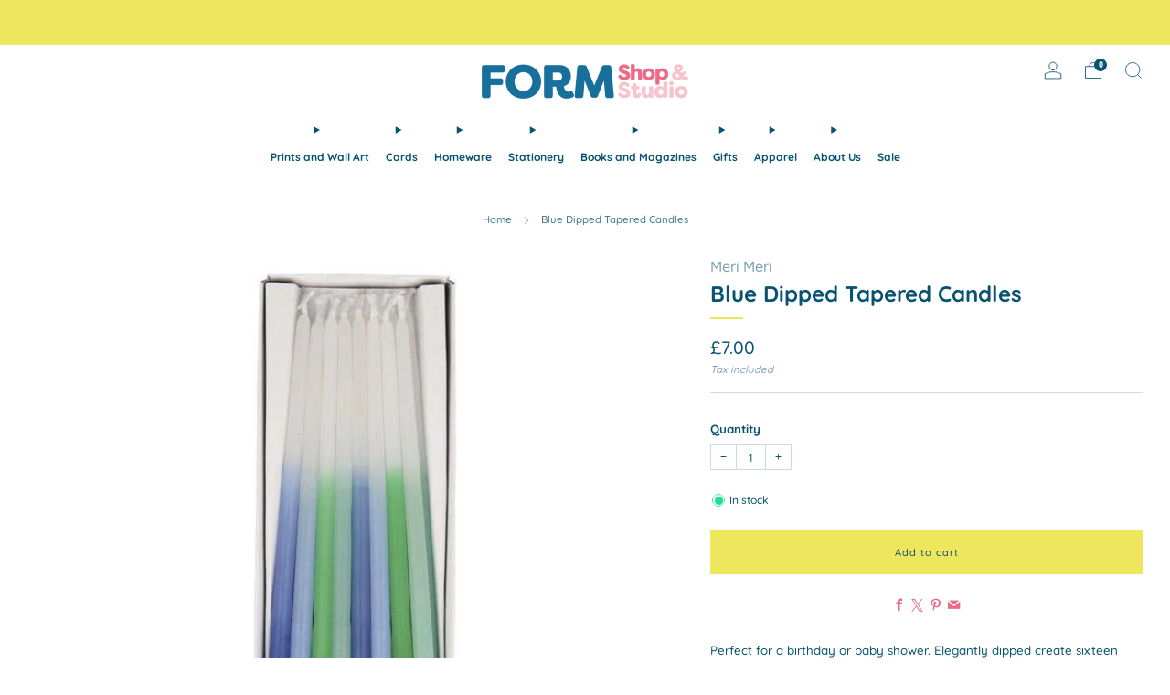

--- FILE ---
content_type: text/html; charset=utf-8
request_url: https://heyform.co.uk/products/blue-dipped-tapered-candles
body_size: 35673
content:

<!doctype html>
<html class="no-js" lang="en">
  <head>
<meta name="trustpilot-one-time-domain-verification-id" content="c7e28891-14d4-4ee5-bb06-e3a9591c1520"/>
    <!-- Added by AVADA SEO Suite -->
	

	<!-- /Added by AVADA SEO Suite -->
    <meta charset="utf-8">
    <meta http-equiv="X-UA-Compatible" content="IE=edge,chrome=1">
    <meta
      name="viewport"
      content="width=device-width, initial-scale=1.0, height=device-height, minimum-scale=1.0, maximum-scale=1.0"
    >
    <meta name="theme-color" content="#eee65d">

    <!-- Network optimisations -->
<link rel="preconnect" href="//cdn.shopify.com" crossorigin>
<link rel="preconnect" href="//fonts.shopifycdn.com" crossorigin>

<link rel="preload" as="style" href="//heyform.co.uk/cdn/shop/t/22/assets/theme-critical.css?v=154414411457713092811726249039"><link rel="preload" as="script" href="//heyform.co.uk/cdn/shop/t/22/assets/scrollreveal.min.js?v=163720458850474464051720262029"><link rel="preload" href="//heyform.co.uk/cdn/fonts/quicksand/quicksand_n5.8f86b119923a62b5ca76bc9a6fb25da7a7498802.woff2" as="font" type="font/woff2" crossorigin>
<link rel="preload" href="//heyform.co.uk/cdn/fonts/quicksand/quicksand_n7.d375fe11182475f82f7bb6306a0a0e4018995610.woff2" as="font" type="font/woff2" crossorigin>

<link rel="canonical" href="https://heyform.co.uk/products/blue-dipped-tapered-candles">
      <link rel="shortcut icon" href="//heyform.co.uk/cdn/shop/files/form_shop_studio_favicon.png?crop=center&height=32&v=1720280700&width=32" type="image/png">
    

    <!-- Title and description ================================================== -->
    <title>Blue Dipped Tapered Candles
&ndash; Form Shop &amp; Studio</title><meta name="description" content="Perfect for a birthday or baby shower. Elegantly dipped create sixteen candles in four shades of blue.  // Pack of 16 in 4 colours// Pack dimensions: 60 x 175 x 16mm"><!-- /snippets/social-meta-tags.liquid -->




<meta property="og:site_name" content="Form Shop &amp; Studio">
<meta property="og:url" content="https://heyform.co.uk/products/blue-dipped-tapered-candles">
<meta property="og:title" content="Blue Dipped Tapered Candles">
<meta property="og:type" content="product">
<meta property="og:description" content="Perfect for a birthday or baby shower. Elegantly dipped create sixteen candles in four shades of blue.  // Pack of 16 in 4 colours// Pack dimensions: 60 x 175 x 16mm">

  <meta property="og:price:amount" content="7.00">
  <meta property="og:price:currency" content="GBP">

<meta property="og:image" content="http://heyform.co.uk/cdn/shop/products/Candles_Blue_Dipped.jpg?crop=center&height=1200&v=1580308243&width=1200">
<meta property="og:image:secure_url" content="https://heyform.co.uk/cdn/shop/products/Candles_Blue_Dipped.jpg?crop=center&height=1200&v=1580308243&width=1200">


<meta name="twitter:card" content="summary_large_image">
<meta name="twitter:title" content="Blue Dipped Tapered Candles">
<meta name="twitter:description" content="Perfect for a birthday or baby shower. Elegantly dipped create sixteen candles in four shades of blue.  // Pack of 16 in 4 colours// Pack dimensions: 60 x 175 x 16mm">

<!-- JS before CSSOM =================================================== -->
    <script type="text/javascript">
      theme = {};
      theme.t = {};
       	theme.t.add_to_cart = 'Add to cart';
         theme.t.sold_out = 'Sold out';
         theme.t.unavailable = 'Unavailable';
         theme.t.regular_price = 'Regular price';
         theme.t.sale_price = 'Sale price';
         theme.t.qty_notice_in_stock = 'In stock';
         theme.t.qty_notice_low_stock = 'Low stock';
         theme.t.qty_notice_sold_out = 'Out of stock';
         theme.t.qty_notice_number_in_stock_html = '<span>[qty]</span> in stock';
         theme.t.qty_notice_number_low_stock_html = 'Only <span>[qty]</span> in stock';
         theme.t.discount_currency = 'Save [discount]';
         theme.t.discount_percentage = 'Save [discount]%';
         theme.t.discount_text = 'On Sale';
         theme.t.unit_price_label = 'Unit price';
         theme.t.unit_price_separator = 'per';
      	theme.t.from_price = 'from';
      	theme.t.cart_item_singular = 'item';
      	theme.t.cart_item_plural = 'items';
      	theme.t.sku = 'SKU';
      theme.map = {};
      theme.money_format = '£{{amount}}';
      theme.money_with_currency_format = '£{{amount}} GBP';
      theme.money_product_price_format = '£{{amount}}';
      theme.money_total_price_format = '£{{amount}}';
      theme.cart = {};
      theme.map_settings_url="//heyform.co.uk/cdn/shop/t/22/assets/map_settings.min.js?v=55973849163231613841720262029";
      theme.cart_type = 'modal';
      theme.cart_ajax = true;
      theme.routes = {
      	rootUrl: "/",
      	rootUrlSlash: "/",
      	cartUrl: "/cart",
      	cartAddUrl: "/cart/add",
      	cartChangeUrl: "/cart/change"
      };
      theme.assets = {
      	plyr: "//heyform.co.uk/cdn/shop/t/22/assets/plyr.min.js?v=4209607025050129391720262030",
      	masonry: "//heyform.co.uk/cdn/shop/t/22/assets/masonry.min.js?v=52946867241060388171720262029",
      	
      	fecha: "//heyform.co.uk/cdn/shop/t/22/assets/fecha.min.js?v=77892649025288305351720262030"
      };
    </script>
    
    <style id="fontsupporttest">
      @font-face {
        font-family: 'font';
        src: url('https://');
      }
    </style>
    <script type="text/javascript">
      function supportsFontFace() {
        function blacklist() {
          var match = /(WebKit|windows phone.+trident)\/(\d+)/i.exec(navigator.userAgent);
          return match && parseInt(match[2], 10) < (match[1] == 'WebKit' ? 533 : 6);
        }
        function hasFontFaceSrc() {
          var style = document.getElementById('fontsupporttest');
          var sheet = style.sheet || style.styleSheet;
          var cssText = sheet
            ? sheet.cssRules && sheet.cssRules[0]
              ? sheet.cssRules[0].cssText
              : sheet.cssText || ''
            : '';
          return /src/i.test(cssText);
        }
        return !blacklist() && hasFontFaceSrc();
      }
      document.documentElement.classList.replace('no-js', 'js');
      if (window.matchMedia('(pointer: coarse)').matches) {
        document.documentElement.classList.add('touchevents');
      } else {
        document.documentElement.classList.add('no-touchevents');
      }
      if (supportsFontFace()) {
        document.documentElement.classList.add('fontface');
      }
    </script>
    <script src="//heyform.co.uk/cdn/shop/t/22/assets/jquery.min.js?v=115860211936397945481720262030" defer="defer"></script>
    <script src="//heyform.co.uk/cdn/shop/t/22/assets/vendor.min.js?v=178485242231304422351720262030" defer="defer"></script>
    

    <!-- CSS ================================================== -->
    
<style data-shopify>
  :root {
    --color--brand: #eee65d;
    --color--brand-dark: #ece246;
    --color--brand-light: #f0ea74;

    --color--accent: #eeeeee;
    --color--accent-dark: #e1e1e1;

    --color--link: #fdfbe7;
    --color--link-dark: #a19911;

    --color--text: #095372;
    --color--text-light: rgba(9, 83, 114, 0.7);
    --color--text-lighter: rgba(9, 83, 114, 0.55);
    --color--text-lightest: rgba(9, 83, 114, 0.2);
    --color--text-bg: rgba(9, 83, 114, 0.05);

    --color--headings: #095372;
    --color--alt-text: #e96b89;
    --color--btn: #095372;

    --color--product-bg: rgba(0,0,0,0);
    --color--product-sale: #e96b89;

    --color--low-stock: #e96b89;
    --color--in-stock: #1ddf91;

    --color--title-border: #eee65d;

    --color--drawer-bg: #ffffff;

    --color--bg: #ffffff;
    --color--bg-alpha: rgba(255, 255, 255, 0.8);
    --color--bg-light: #ffffff;
    --color--bg-dark: #f2f2f2;

    --color--drop-shadow: rgba(9, 83, 114, 0.08);

    --color--label-brand: #eee65d;
    --color--label-sold_out: #f2f2f2;
    --color--label-discount: #e96b89;
    --color--label-new: #e5e5e5;
    --color--label-custom1: #e5e5e5;
    --color--label-custom2: #e5e5e5;

    --color--text-label-brand: #000000;
    --color--text-label-sold_out: #000000;
    --color--text-label-discount: #000000;
    --color--text-label-new: #000000;
    --color--text-label-custom_one: #000000;
    --color--text-label-custom_two: #000000;

    --font--size-base: 13.4;
    --font--line-base: 30;

    --font--size-h1: 28;
    --font--size-h2: 22;
    --font--size-h3: 18;
    --font--size-h4: 17;
    --font--size-h5: 15;
    --font--size-h6: 14;

    --font--size-grid: 14;
    --font--size-nav: 12;
    --font--size-mobile-nav: 13;
    --font--size-mega-menu: 11;
    --font--size-product-form-headings: 14;

    --font--body: Quicksand, sans-serif;
    --font--body-style: normal;
    --font--body-weight: 500;

    --font--title: Quicksand, sans-serif;
    --font--title-weight: 700;
    --font--title-style: normal;
    --font--title-space: 0px;
    --font--title-transform: none;
    --font--title-border: 1;
    --font--title-border-size: 2px;

    --font--button: Quicksand, sans-serif;
    --font--button-weight: 500;
    --font--button-style: normal;

    --font--button-space: 1px;
    --font--button-transform: none;
    --font--button-size: 11;
    --font--button-mobile-size: 12px;

    --font--nav-spacing: 18px;

    --checkbox-check-invert: 1;
  }
</style>

    <style>@font-face {
  font-family: Quicksand;
  font-weight: 500;
  font-style: normal;
  font-display: swap;
  src: url("//heyform.co.uk/cdn/fonts/quicksand/quicksand_n5.8f86b119923a62b5ca76bc9a6fb25da7a7498802.woff2") format("woff2"),
       url("//heyform.co.uk/cdn/fonts/quicksand/quicksand_n5.c31882e058f76d723a7b6b725ac3ca095b5a2a70.woff") format("woff");
}

  @font-face {
  font-family: Quicksand;
  font-weight: 700;
  font-style: normal;
  font-display: swap;
  src: url("//heyform.co.uk/cdn/fonts/quicksand/quicksand_n7.d375fe11182475f82f7bb6306a0a0e4018995610.woff2") format("woff2"),
       url("//heyform.co.uk/cdn/fonts/quicksand/quicksand_n7.8ac2ae2fc4b90ef79aaa7aedb927d39f9f9aa3f4.woff") format("woff");
}

@font-face {
  font-family: Quicksand;
  font-weight: 700;
  font-style: normal;
  font-display: swap;
  src: url("//heyform.co.uk/cdn/fonts/quicksand/quicksand_n7.d375fe11182475f82f7bb6306a0a0e4018995610.woff2") format("woff2"),
       url("//heyform.co.uk/cdn/fonts/quicksand/quicksand_n7.8ac2ae2fc4b90ef79aaa7aedb927d39f9f9aa3f4.woff") format("woff");
}

</style>

<link rel="stylesheet" href="//heyform.co.uk/cdn/shop/t/22/assets/theme-critical.css?v=154414411457713092811726249039">

<link rel="preload" href="//heyform.co.uk/cdn/shop/t/22/assets/theme.css?v=174203999012080628471726249038" as="style" onload="this.onload=null;this.rel='stylesheet'">
<noscript><link rel="stylesheet" href="//heyform.co.uk/cdn/shop/t/22/assets/theme.css?v=174203999012080628471726249038"></noscript>
<script>
  /*! loadCSS rel=preload polyfill. [c]2017 Filament Group, Inc. MIT License */
  (function (w) {
    'use strict';
    if (!w.loadCSS) {
      w.loadCSS = function () {};
    }
    var rp = (loadCSS.relpreload = {});
    rp.support = (function () {
      var ret;
      try {
        ret = w.document.createElement('link').relList.supports('preload');
      } catch (e) {
        ret = false;
      }
      return function () {
        return ret;
      };
    })();
    rp.bindMediaToggle = function (link) {
      var finalMedia = link.media || 'all';
      function enableStylesheet() {
        if (link.addEventListener) {
          link.removeEventListener('load', enableStylesheet);
        } else if (link.attachEvent) {
          link.detachEvent('onload', enableStylesheet);
        }
        link.setAttribute('onload', null);
        link.media = finalMedia;
      }
      if (link.addEventListener) {
        link.addEventListener('load', enableStylesheet);
      } else if (link.attachEvent) {
        link.attachEvent('onload', enableStylesheet);
      }
      setTimeout(function () {
        link.rel = 'stylesheet';
        link.media = 'only x';
      });
      setTimeout(enableStylesheet, 3000);
    };
    rp.poly = function () {
      if (rp.support()) {
        return;
      }
      var links = w.document.getElementsByTagName('link');
      for (var i = 0; i < links.length; i += 1) {
        var link = links[i];
        if (link.rel === 'preload' && link.getAttribute('as') === 'style' && !link.getAttribute('data-loadcss')) {
          link.setAttribute('data-loadcss', true);
          rp.bindMediaToggle(link);
        }
      }
    };
    if (!rp.support()) {
      rp.poly();
      var run = w.setInterval(rp.poly, 500);
      if (w.addEventListener) {
        w.addEventListener('load', function () {
          rp.poly();
          w.clearInterval(run);
        });
      } else if (w.attachEvent) {
        w.attachEvent('onload', function () {
          rp.poly();
          w.clearInterval(run);
        });
      }
    }
    if (typeof exports !== 'undefined') {
      exports.loadCSS = loadCSS;
    } else {
      w.loadCSS = loadCSS;
    }
  })(typeof global !== 'undefined' ? global : this);
</script>


    <!-- JS after CSSOM=================================================== -->
    
    <script type="module">
      import { produce } from "//heyform.co.uk/cdn/shop/t/22/assets/immer.lib.js?v=92186276450340095451720262029";
      import { createStore } from "//heyform.co.uk/cdn/shop/t/22/assets/zustand-vanilla.lib.js?v=93085296086090749921720262030";
      import Cookies from "//heyform.co.uk/cdn/shop/t/22/assets/js-cookie.lib.js?v=114704338990696736151720262030";

      window.theme.lib = {
        Cookies,
      };

      window.theme.cart = {
        functions: {
          produce: produce,
          createStore: createStore,
        },
      };
    </script>
    <script src="//heyform.co.uk/cdn/shop/t/22/assets/cart-store.js?v=169171967427512002621720262029" type="module"></script>
    <script src="//heyform.co.uk/cdn/shop/t/22/assets/quantity-input.js?v=167758851358000206601720262029" type="module"></script>
    <script src="//heyform.co.uk/cdn/shop/t/22/assets/product-form.js?v=166760770228120350161720262029" type="module"></script>
    <script src="//heyform.co.uk/cdn/shop/t/22/assets/cart-link.js?v=53834366512873149321720262029" type="module"></script>
    <script src="//heyform.co.uk/cdn/shop/t/22/assets/cart-components.js?v=110475514246128937541720262029" type="module"></script>
<script src="//heyform.co.uk/cdn/shop/t/22/assets/lottie.lib.js?v=56436162596295492921720262029" defer="defer"></script><script src="//heyform.co.uk/cdn/shop/t/22/assets/cart-free-shipping-bar.js?v=15473973110761128061720262030" type="module"></script><script src="//heyform.co.uk/cdn/shop/t/22/assets/product-cards.js?v=77717289362563609031720262029" type="module"></script>

    <script src="//heyform.co.uk/cdn/shop/t/22/assets/theme.min.js?v=44597397037913547921720262030" defer="defer"></script>
    <script src="//heyform.co.uk/cdn/shop/t/22/assets/custom.js?v=101612360477050417211720262030" defer="defer"></script><script src="//heyform.co.uk/cdn/shop/t/22/assets/swatch-colors.js?v=61049318184653304711720262051" defer="defer"></script><script src="//heyform.co.uk/cdn/shop/t/22/assets/details-disclosure.js?v=96430930583685380661720262030" defer="defer"></script>
    <script src="//heyform.co.uk/cdn/shop/t/22/assets/header-details-disclosure.js?v=48862031563158802431720262030" defer="defer"></script>
    <script src="//heyform.co.uk/cdn/shop/t/22/assets/nested-menu.js?v=98653082698297721091720262030" defer="defer"></script>
    <script src="//heyform.co.uk/cdn/shop/t/22/assets/product-interactive-options.js?v=58856235664776463841720262029" type="module"></script>

    

    
      <script src="//heyform.co.uk/cdn/shop/t/22/assets/scrollreveal.min.js?v=163720458850474464051720262029"></script>
    
    

    <!-- Header hook for plugins ================================================== -->
    <script>window.performance && window.performance.mark && window.performance.mark('shopify.content_for_header.start');</script><meta name="google-site-verification" content="JHXRB46x4ENArzY7I6QqaEmkvJml5YJB3bX5alKo0ZI">
<meta id="shopify-digital-wallet" name="shopify-digital-wallet" content="/20642943/digital_wallets/dialog">
<meta name="shopify-checkout-api-token" content="fa1410c763c16132221cad7cfe3bcd9c">
<meta id="in-context-paypal-metadata" data-shop-id="20642943" data-venmo-supported="false" data-environment="production" data-locale="en_US" data-paypal-v4="true" data-currency="GBP">
<link rel="alternate" type="application/json+oembed" href="https://heyform.co.uk/products/blue-dipped-tapered-candles.oembed">
<script async="async" src="/checkouts/internal/preloads.js?locale=en-GB"></script>
<link rel="preconnect" href="https://shop.app" crossorigin="anonymous">
<script async="async" src="https://shop.app/checkouts/internal/preloads.js?locale=en-GB&shop_id=20642943" crossorigin="anonymous"></script>
<script id="apple-pay-shop-capabilities" type="application/json">{"shopId":20642943,"countryCode":"GB","currencyCode":"GBP","merchantCapabilities":["supports3DS"],"merchantId":"gid:\/\/shopify\/Shop\/20642943","merchantName":"Form Shop \u0026 Studio","requiredBillingContactFields":["postalAddress","email"],"requiredShippingContactFields":["postalAddress","email"],"shippingType":"shipping","supportedNetworks":["visa","maestro","masterCard","amex","discover","elo"],"total":{"type":"pending","label":"Form Shop \u0026 Studio","amount":"1.00"},"shopifyPaymentsEnabled":true,"supportsSubscriptions":true}</script>
<script id="shopify-features" type="application/json">{"accessToken":"fa1410c763c16132221cad7cfe3bcd9c","betas":["rich-media-storefront-analytics"],"domain":"heyform.co.uk","predictiveSearch":true,"shopId":20642943,"locale":"en"}</script>
<script>var Shopify = Shopify || {};
Shopify.shop = "heyform.myshopify.com";
Shopify.locale = "en";
Shopify.currency = {"active":"GBP","rate":"1.0"};
Shopify.country = "GB";
Shopify.theme = {"name":"Updated copy of Venue","id":164225646869,"schema_name":"Venue","schema_version":"13.0.1","theme_store_id":836,"role":"main"};
Shopify.theme.handle = "null";
Shopify.theme.style = {"id":null,"handle":null};
Shopify.cdnHost = "heyform.co.uk/cdn";
Shopify.routes = Shopify.routes || {};
Shopify.routes.root = "/";</script>
<script type="module">!function(o){(o.Shopify=o.Shopify||{}).modules=!0}(window);</script>
<script>!function(o){function n(){var o=[];function n(){o.push(Array.prototype.slice.apply(arguments))}return n.q=o,n}var t=o.Shopify=o.Shopify||{};t.loadFeatures=n(),t.autoloadFeatures=n()}(window);</script>
<script>
  window.ShopifyPay = window.ShopifyPay || {};
  window.ShopifyPay.apiHost = "shop.app\/pay";
  window.ShopifyPay.redirectState = null;
</script>
<script id="shop-js-analytics" type="application/json">{"pageType":"product"}</script>
<script defer="defer" async type="module" src="//heyform.co.uk/cdn/shopifycloud/shop-js/modules/v2/client.init-shop-cart-sync_C5BV16lS.en.esm.js"></script>
<script defer="defer" async type="module" src="//heyform.co.uk/cdn/shopifycloud/shop-js/modules/v2/chunk.common_CygWptCX.esm.js"></script>
<script type="module">
  await import("//heyform.co.uk/cdn/shopifycloud/shop-js/modules/v2/client.init-shop-cart-sync_C5BV16lS.en.esm.js");
await import("//heyform.co.uk/cdn/shopifycloud/shop-js/modules/v2/chunk.common_CygWptCX.esm.js");

  window.Shopify.SignInWithShop?.initShopCartSync?.({"fedCMEnabled":true,"windoidEnabled":true});

</script>
<script>
  window.Shopify = window.Shopify || {};
  if (!window.Shopify.featureAssets) window.Shopify.featureAssets = {};
  window.Shopify.featureAssets['shop-js'] = {"shop-cart-sync":["modules/v2/client.shop-cart-sync_ZFArdW7E.en.esm.js","modules/v2/chunk.common_CygWptCX.esm.js"],"init-fed-cm":["modules/v2/client.init-fed-cm_CmiC4vf6.en.esm.js","modules/v2/chunk.common_CygWptCX.esm.js"],"shop-button":["modules/v2/client.shop-button_tlx5R9nI.en.esm.js","modules/v2/chunk.common_CygWptCX.esm.js"],"shop-cash-offers":["modules/v2/client.shop-cash-offers_DOA2yAJr.en.esm.js","modules/v2/chunk.common_CygWptCX.esm.js","modules/v2/chunk.modal_D71HUcav.esm.js"],"init-windoid":["modules/v2/client.init-windoid_sURxWdc1.en.esm.js","modules/v2/chunk.common_CygWptCX.esm.js"],"shop-toast-manager":["modules/v2/client.shop-toast-manager_ClPi3nE9.en.esm.js","modules/v2/chunk.common_CygWptCX.esm.js"],"init-shop-email-lookup-coordinator":["modules/v2/client.init-shop-email-lookup-coordinator_B8hsDcYM.en.esm.js","modules/v2/chunk.common_CygWptCX.esm.js"],"init-shop-cart-sync":["modules/v2/client.init-shop-cart-sync_C5BV16lS.en.esm.js","modules/v2/chunk.common_CygWptCX.esm.js"],"avatar":["modules/v2/client.avatar_BTnouDA3.en.esm.js"],"pay-button":["modules/v2/client.pay-button_FdsNuTd3.en.esm.js","modules/v2/chunk.common_CygWptCX.esm.js"],"init-customer-accounts":["modules/v2/client.init-customer-accounts_DxDtT_ad.en.esm.js","modules/v2/client.shop-login-button_C5VAVYt1.en.esm.js","modules/v2/chunk.common_CygWptCX.esm.js","modules/v2/chunk.modal_D71HUcav.esm.js"],"init-shop-for-new-customer-accounts":["modules/v2/client.init-shop-for-new-customer-accounts_ChsxoAhi.en.esm.js","modules/v2/client.shop-login-button_C5VAVYt1.en.esm.js","modules/v2/chunk.common_CygWptCX.esm.js","modules/v2/chunk.modal_D71HUcav.esm.js"],"shop-login-button":["modules/v2/client.shop-login-button_C5VAVYt1.en.esm.js","modules/v2/chunk.common_CygWptCX.esm.js","modules/v2/chunk.modal_D71HUcav.esm.js"],"init-customer-accounts-sign-up":["modules/v2/client.init-customer-accounts-sign-up_CPSyQ0Tj.en.esm.js","modules/v2/client.shop-login-button_C5VAVYt1.en.esm.js","modules/v2/chunk.common_CygWptCX.esm.js","modules/v2/chunk.modal_D71HUcav.esm.js"],"shop-follow-button":["modules/v2/client.shop-follow-button_Cva4Ekp9.en.esm.js","modules/v2/chunk.common_CygWptCX.esm.js","modules/v2/chunk.modal_D71HUcav.esm.js"],"checkout-modal":["modules/v2/client.checkout-modal_BPM8l0SH.en.esm.js","modules/v2/chunk.common_CygWptCX.esm.js","modules/v2/chunk.modal_D71HUcav.esm.js"],"lead-capture":["modules/v2/client.lead-capture_Bi8yE_yS.en.esm.js","modules/v2/chunk.common_CygWptCX.esm.js","modules/v2/chunk.modal_D71HUcav.esm.js"],"shop-login":["modules/v2/client.shop-login_D6lNrXab.en.esm.js","modules/v2/chunk.common_CygWptCX.esm.js","modules/v2/chunk.modal_D71HUcav.esm.js"],"payment-terms":["modules/v2/client.payment-terms_CZxnsJam.en.esm.js","modules/v2/chunk.common_CygWptCX.esm.js","modules/v2/chunk.modal_D71HUcav.esm.js"]};
</script>
<script>(function() {
  var isLoaded = false;
  function asyncLoad() {
    if (isLoaded) return;
    isLoaded = true;
    var urls = ["https:\/\/chimpstatic.com\/mcjs-connected\/js\/users\/a0a3b1517de420144a32bdcb9\/75b13937749249ee641247654.js?shop=heyform.myshopify.com","https:\/\/ecommplugins-scripts.trustpilot.com\/v2.1\/js\/header.min.js?settings=eyJrZXkiOiJGWk9FbElRNUd2ZHFPSEhhIn0=\u0026shop=heyform.myshopify.com","https:\/\/ecommplugins-scripts.trustpilot.com\/v2.1\/js\/success.min.js?settings=eyJrZXkiOiJGWk9FbElRNUd2ZHFPSEhhIiwidCI6WyJvcmRlcnMvZnVsZmlsbGVkIl0sInYiOiIifQ==\u0026shop=heyform.myshopify.com","https:\/\/ecommplugins-trustboxsettings.trustpilot.com\/heyform.myshopify.com.js?settings=1749288800767\u0026shop=heyform.myshopify.com"];
    for (var i = 0; i < urls.length; i++) {
      var s = document.createElement('script');
      s.type = 'text/javascript';
      s.async = true;
      s.src = urls[i];
      var x = document.getElementsByTagName('script')[0];
      x.parentNode.insertBefore(s, x);
    }
  };
  if(window.attachEvent) {
    window.attachEvent('onload', asyncLoad);
  } else {
    window.addEventListener('load', asyncLoad, false);
  }
})();</script>
<script id="__st">var __st={"a":20642943,"offset":0,"reqid":"c5dfa365-f8df-49ef-ae83-b121665011c4-1768831226","pageurl":"heyform.co.uk\/products\/blue-dipped-tapered-candles","u":"c40817cfeb96","p":"product","rtyp":"product","rid":4488073936993};</script>
<script>window.ShopifyPaypalV4VisibilityTracking = true;</script>
<script id="captcha-bootstrap">!function(){'use strict';const t='contact',e='account',n='new_comment',o=[[t,t],['blogs',n],['comments',n],[t,'customer']],c=[[e,'customer_login'],[e,'guest_login'],[e,'recover_customer_password'],[e,'create_customer']],r=t=>t.map((([t,e])=>`form[action*='/${t}']:not([data-nocaptcha='true']) input[name='form_type'][value='${e}']`)).join(','),a=t=>()=>t?[...document.querySelectorAll(t)].map((t=>t.form)):[];function s(){const t=[...o],e=r(t);return a(e)}const i='password',u='form_key',d=['recaptcha-v3-token','g-recaptcha-response','h-captcha-response',i],f=()=>{try{return window.sessionStorage}catch{return}},m='__shopify_v',_=t=>t.elements[u];function p(t,e,n=!1){try{const o=window.sessionStorage,c=JSON.parse(o.getItem(e)),{data:r}=function(t){const{data:e,action:n}=t;return t[m]||n?{data:e,action:n}:{data:t,action:n}}(c);for(const[e,n]of Object.entries(r))t.elements[e]&&(t.elements[e].value=n);n&&o.removeItem(e)}catch(o){console.error('form repopulation failed',{error:o})}}const l='form_type',E='cptcha';function T(t){t.dataset[E]=!0}const w=window,h=w.document,L='Shopify',v='ce_forms',y='captcha';let A=!1;((t,e)=>{const n=(g='f06e6c50-85a8-45c8-87d0-21a2b65856fe',I='https://cdn.shopify.com/shopifycloud/storefront-forms-hcaptcha/ce_storefront_forms_captcha_hcaptcha.v1.5.2.iife.js',D={infoText:'Protected by hCaptcha',privacyText:'Privacy',termsText:'Terms'},(t,e,n)=>{const o=w[L][v],c=o.bindForm;if(c)return c(t,g,e,D).then(n);var r;o.q.push([[t,g,e,D],n]),r=I,A||(h.body.append(Object.assign(h.createElement('script'),{id:'captcha-provider',async:!0,src:r})),A=!0)});var g,I,D;w[L]=w[L]||{},w[L][v]=w[L][v]||{},w[L][v].q=[],w[L][y]=w[L][y]||{},w[L][y].protect=function(t,e){n(t,void 0,e),T(t)},Object.freeze(w[L][y]),function(t,e,n,w,h,L){const[v,y,A,g]=function(t,e,n){const i=e?o:[],u=t?c:[],d=[...i,...u],f=r(d),m=r(i),_=r(d.filter((([t,e])=>n.includes(e))));return[a(f),a(m),a(_),s()]}(w,h,L),I=t=>{const e=t.target;return e instanceof HTMLFormElement?e:e&&e.form},D=t=>v().includes(t);t.addEventListener('submit',(t=>{const e=I(t);if(!e)return;const n=D(e)&&!e.dataset.hcaptchaBound&&!e.dataset.recaptchaBound,o=_(e),c=g().includes(e)&&(!o||!o.value);(n||c)&&t.preventDefault(),c&&!n&&(function(t){try{if(!f())return;!function(t){const e=f();if(!e)return;const n=_(t);if(!n)return;const o=n.value;o&&e.removeItem(o)}(t);const e=Array.from(Array(32),(()=>Math.random().toString(36)[2])).join('');!function(t,e){_(t)||t.append(Object.assign(document.createElement('input'),{type:'hidden',name:u})),t.elements[u].value=e}(t,e),function(t,e){const n=f();if(!n)return;const o=[...t.querySelectorAll(`input[type='${i}']`)].map((({name:t})=>t)),c=[...d,...o],r={};for(const[a,s]of new FormData(t).entries())c.includes(a)||(r[a]=s);n.setItem(e,JSON.stringify({[m]:1,action:t.action,data:r}))}(t,e)}catch(e){console.error('failed to persist form',e)}}(e),e.submit())}));const S=(t,e)=>{t&&!t.dataset[E]&&(n(t,e.some((e=>e===t))),T(t))};for(const o of['focusin','change'])t.addEventListener(o,(t=>{const e=I(t);D(e)&&S(e,y())}));const B=e.get('form_key'),M=e.get(l),P=B&&M;t.addEventListener('DOMContentLoaded',(()=>{const t=y();if(P)for(const e of t)e.elements[l].value===M&&p(e,B);[...new Set([...A(),...v().filter((t=>'true'===t.dataset.shopifyCaptcha))])].forEach((e=>S(e,t)))}))}(h,new URLSearchParams(w.location.search),n,t,e,['guest_login'])})(!0,!0)}();</script>
<script integrity="sha256-4kQ18oKyAcykRKYeNunJcIwy7WH5gtpwJnB7kiuLZ1E=" data-source-attribution="shopify.loadfeatures" defer="defer" src="//heyform.co.uk/cdn/shopifycloud/storefront/assets/storefront/load_feature-a0a9edcb.js" crossorigin="anonymous"></script>
<script crossorigin="anonymous" defer="defer" src="//heyform.co.uk/cdn/shopifycloud/storefront/assets/shopify_pay/storefront-65b4c6d7.js?v=20250812"></script>
<script data-source-attribution="shopify.dynamic_checkout.dynamic.init">var Shopify=Shopify||{};Shopify.PaymentButton=Shopify.PaymentButton||{isStorefrontPortableWallets:!0,init:function(){window.Shopify.PaymentButton.init=function(){};var t=document.createElement("script");t.src="https://heyform.co.uk/cdn/shopifycloud/portable-wallets/latest/portable-wallets.en.js",t.type="module",document.head.appendChild(t)}};
</script>
<script data-source-attribution="shopify.dynamic_checkout.buyer_consent">
  function portableWalletsHideBuyerConsent(e){var t=document.getElementById("shopify-buyer-consent"),n=document.getElementById("shopify-subscription-policy-button");t&&n&&(t.classList.add("hidden"),t.setAttribute("aria-hidden","true"),n.removeEventListener("click",e))}function portableWalletsShowBuyerConsent(e){var t=document.getElementById("shopify-buyer-consent"),n=document.getElementById("shopify-subscription-policy-button");t&&n&&(t.classList.remove("hidden"),t.removeAttribute("aria-hidden"),n.addEventListener("click",e))}window.Shopify?.PaymentButton&&(window.Shopify.PaymentButton.hideBuyerConsent=portableWalletsHideBuyerConsent,window.Shopify.PaymentButton.showBuyerConsent=portableWalletsShowBuyerConsent);
</script>
<script data-source-attribution="shopify.dynamic_checkout.cart.bootstrap">document.addEventListener("DOMContentLoaded",(function(){function t(){return document.querySelector("shopify-accelerated-checkout-cart, shopify-accelerated-checkout")}if(t())Shopify.PaymentButton.init();else{new MutationObserver((function(e,n){t()&&(Shopify.PaymentButton.init(),n.disconnect())})).observe(document.body,{childList:!0,subtree:!0})}}));
</script>
<script id='scb4127' type='text/javascript' async='' src='https://heyform.co.uk/cdn/shopifycloud/privacy-banner/storefront-banner.js'></script><link id="shopify-accelerated-checkout-styles" rel="stylesheet" media="screen" href="https://heyform.co.uk/cdn/shopifycloud/portable-wallets/latest/accelerated-checkout-backwards-compat.css" crossorigin="anonymous">
<style id="shopify-accelerated-checkout-cart">
        #shopify-buyer-consent {
  margin-top: 1em;
  display: inline-block;
  width: 100%;
}

#shopify-buyer-consent.hidden {
  display: none;
}

#shopify-subscription-policy-button {
  background: none;
  border: none;
  padding: 0;
  text-decoration: underline;
  font-size: inherit;
  cursor: pointer;
}

#shopify-subscription-policy-button::before {
  box-shadow: none;
}

      </style>

<script>window.performance && window.performance.mark && window.performance.mark('shopify.content_for_header.end');</script>
  <!-- BEGIN app block: shopify://apps/avada-seo-suite/blocks/avada-seo/15507c6e-1aa3-45d3-b698-7e175e033440 --><script>
  window.AVADA_SEO_ENABLED = true;
</script><!-- BEGIN app snippet: avada-broken-link-manager --><!-- END app snippet --><!-- BEGIN app snippet: avada-seo-site --><!-- END app snippet --><!-- BEGIN app snippet: avada-robot-onpage --><!-- Avada SEO Robot Onpage -->












<!-- END app snippet --><!-- BEGIN app snippet: avada-frequently-asked-questions -->







<!-- END app snippet --><!-- BEGIN app snippet: avada-custom-css --> <!-- BEGIN Avada SEO custom CSS END -->


<!-- END Avada SEO custom CSS END -->
<!-- END app snippet --><!-- BEGIN app snippet: avada-loading --><style>
  @keyframes avada-rotate {
    0% { transform: rotate(0); }
    100% { transform: rotate(360deg); }
  }

  @keyframes avada-fade-out {
    0% { opacity: 1; visibility: visible; }
    100% { opacity: 0; visibility: hidden; }
  }

  .Avada-LoadingScreen {
    display: none;
    width: 100%;
    height: 100vh;
    top: 0;
    position: fixed;
    z-index: 9999;
    display: flex;
    align-items: center;
    justify-content: center;
  
    background-image: url();
    background-position: center;
    background-size: cover;
    background-repeat: no-repeat;
  
  }

  .Avada-LoadingScreen svg {
    animation: avada-rotate 1s linear infinite;
    width: px;
    height: px;
  }
</style>
<script>
  const themeId = Shopify.theme.id;
  const loadingSettingsValue = null;
  const loadingType = loadingSettingsValue?.loadingType;
  function renderLoading() {
    new MutationObserver((mutations, observer) => {
      if (document.body) {
        observer.disconnect();
        const loadingDiv = document.createElement('div');
        loadingDiv.className = 'Avada-LoadingScreen';
        if(loadingType === 'custom_logo' || loadingType === 'favicon_logo') {
          const srcLoadingImage = loadingSettingsValue?.customLogoThemeIds[themeId] || '';
          if(srcLoadingImage) {
            loadingDiv.innerHTML = `
            <img alt="Avada logo"  height="600px" loading="eager" fetchpriority="high"
              src="${srcLoadingImage}&width=600"
              width="600px" />
              `
          }
        }
        if(loadingType === 'circle') {
          loadingDiv.innerHTML = `
        <svg viewBox="0 0 40 40" fill="none" xmlns="http://www.w3.org/2000/svg">
          <path d="M20 3.75C11.0254 3.75 3.75 11.0254 3.75 20C3.75 21.0355 2.91053 21.875 1.875 21.875C0.839475 21.875 0 21.0355 0 20C0 8.9543 8.9543 0 20 0C31.0457 0 40 8.9543 40 20C40 31.0457 31.0457 40 20 40C18.9645 40 18.125 39.1605 18.125 38.125C18.125 37.0895 18.9645 36.25 20 36.25C28.9748 36.25 36.25 28.9748 36.25 20C36.25 11.0254 28.9748 3.75 20 3.75Z" fill=""/>
        </svg>
      `;
        }

        document.body.insertBefore(loadingDiv, document.body.firstChild || null);
        const e = '';
        const t = '';
        const o = 'first' === t;
        const a = sessionStorage.getItem('isShowLoadingAvada');
        const n = document.querySelector('.Avada-LoadingScreen');
        if (a && o) return (n.style.display = 'none');
        n.style.display = 'flex';
        const i = document.body;
        i.style.overflow = 'hidden';
        const l = () => {
          i.style.overflow = 'auto';
          n.style.animation = 'avada-fade-out 1s ease-out forwards';
          setTimeout(() => {
            n.style.display = 'none';
          }, 1000);
        };
        if ((o && !a && sessionStorage.setItem('isShowLoadingAvada', true), 'duration_auto' === e)) {
          window.onload = function() {
            l();
          };
          return;
        }
        setTimeout(() => {
          l();
        }, 1000 * e);
      }
    }).observe(document.documentElement, { childList: true, subtree: true });
  };
  function isNullish(value) {
    return value === null || value === undefined;
  }
  const themeIds = '';
  const themeIdsArray = themeIds ? themeIds.split(',') : [];

  if(!isNullish(themeIds) && themeIdsArray.includes(themeId.toString()) && loadingSettingsValue?.enabled) {
    renderLoading();
  }

  if(isNullish(loadingSettingsValue?.themeIds) && loadingSettingsValue?.enabled) {
    renderLoading();
  }
</script>
<!-- END app snippet --><!-- BEGIN app snippet: avada-seo-social-post --><!-- END app snippet -->
<!-- END app block --><link href="https://monorail-edge.shopifysvc.com" rel="dns-prefetch">
<script>(function(){if ("sendBeacon" in navigator && "performance" in window) {try {var session_token_from_headers = performance.getEntriesByType('navigation')[0].serverTiming.find(x => x.name == '_s').description;} catch {var session_token_from_headers = undefined;}var session_cookie_matches = document.cookie.match(/_shopify_s=([^;]*)/);var session_token_from_cookie = session_cookie_matches && session_cookie_matches.length === 2 ? session_cookie_matches[1] : "";var session_token = session_token_from_headers || session_token_from_cookie || "";function handle_abandonment_event(e) {var entries = performance.getEntries().filter(function(entry) {return /monorail-edge.shopifysvc.com/.test(entry.name);});if (!window.abandonment_tracked && entries.length === 0) {window.abandonment_tracked = true;var currentMs = Date.now();var navigation_start = performance.timing.navigationStart;var payload = {shop_id: 20642943,url: window.location.href,navigation_start,duration: currentMs - navigation_start,session_token,page_type: "product"};window.navigator.sendBeacon("https://monorail-edge.shopifysvc.com/v1/produce", JSON.stringify({schema_id: "online_store_buyer_site_abandonment/1.1",payload: payload,metadata: {event_created_at_ms: currentMs,event_sent_at_ms: currentMs}}));}}window.addEventListener('pagehide', handle_abandonment_event);}}());</script>
<script id="web-pixels-manager-setup">(function e(e,d,r,n,o){if(void 0===o&&(o={}),!Boolean(null===(a=null===(i=window.Shopify)||void 0===i?void 0:i.analytics)||void 0===a?void 0:a.replayQueue)){var i,a;window.Shopify=window.Shopify||{};var t=window.Shopify;t.analytics=t.analytics||{};var s=t.analytics;s.replayQueue=[],s.publish=function(e,d,r){return s.replayQueue.push([e,d,r]),!0};try{self.performance.mark("wpm:start")}catch(e){}var l=function(){var e={modern:/Edge?\/(1{2}[4-9]|1[2-9]\d|[2-9]\d{2}|\d{4,})\.\d+(\.\d+|)|Firefox\/(1{2}[4-9]|1[2-9]\d|[2-9]\d{2}|\d{4,})\.\d+(\.\d+|)|Chrom(ium|e)\/(9{2}|\d{3,})\.\d+(\.\d+|)|(Maci|X1{2}).+ Version\/(15\.\d+|(1[6-9]|[2-9]\d|\d{3,})\.\d+)([,.]\d+|)( \(\w+\)|)( Mobile\/\w+|) Safari\/|Chrome.+OPR\/(9{2}|\d{3,})\.\d+\.\d+|(CPU[ +]OS|iPhone[ +]OS|CPU[ +]iPhone|CPU IPhone OS|CPU iPad OS)[ +]+(15[._]\d+|(1[6-9]|[2-9]\d|\d{3,})[._]\d+)([._]\d+|)|Android:?[ /-](13[3-9]|1[4-9]\d|[2-9]\d{2}|\d{4,})(\.\d+|)(\.\d+|)|Android.+Firefox\/(13[5-9]|1[4-9]\d|[2-9]\d{2}|\d{4,})\.\d+(\.\d+|)|Android.+Chrom(ium|e)\/(13[3-9]|1[4-9]\d|[2-9]\d{2}|\d{4,})\.\d+(\.\d+|)|SamsungBrowser\/([2-9]\d|\d{3,})\.\d+/,legacy:/Edge?\/(1[6-9]|[2-9]\d|\d{3,})\.\d+(\.\d+|)|Firefox\/(5[4-9]|[6-9]\d|\d{3,})\.\d+(\.\d+|)|Chrom(ium|e)\/(5[1-9]|[6-9]\d|\d{3,})\.\d+(\.\d+|)([\d.]+$|.*Safari\/(?![\d.]+ Edge\/[\d.]+$))|(Maci|X1{2}).+ Version\/(10\.\d+|(1[1-9]|[2-9]\d|\d{3,})\.\d+)([,.]\d+|)( \(\w+\)|)( Mobile\/\w+|) Safari\/|Chrome.+OPR\/(3[89]|[4-9]\d|\d{3,})\.\d+\.\d+|(CPU[ +]OS|iPhone[ +]OS|CPU[ +]iPhone|CPU IPhone OS|CPU iPad OS)[ +]+(10[._]\d+|(1[1-9]|[2-9]\d|\d{3,})[._]\d+)([._]\d+|)|Android:?[ /-](13[3-9]|1[4-9]\d|[2-9]\d{2}|\d{4,})(\.\d+|)(\.\d+|)|Mobile Safari.+OPR\/([89]\d|\d{3,})\.\d+\.\d+|Android.+Firefox\/(13[5-9]|1[4-9]\d|[2-9]\d{2}|\d{4,})\.\d+(\.\d+|)|Android.+Chrom(ium|e)\/(13[3-9]|1[4-9]\d|[2-9]\d{2}|\d{4,})\.\d+(\.\d+|)|Android.+(UC? ?Browser|UCWEB|U3)[ /]?(15\.([5-9]|\d{2,})|(1[6-9]|[2-9]\d|\d{3,})\.\d+)\.\d+|SamsungBrowser\/(5\.\d+|([6-9]|\d{2,})\.\d+)|Android.+MQ{2}Browser\/(14(\.(9|\d{2,})|)|(1[5-9]|[2-9]\d|\d{3,})(\.\d+|))(\.\d+|)|K[Aa][Ii]OS\/(3\.\d+|([4-9]|\d{2,})\.\d+)(\.\d+|)/},d=e.modern,r=e.legacy,n=navigator.userAgent;return n.match(d)?"modern":n.match(r)?"legacy":"unknown"}(),u="modern"===l?"modern":"legacy",c=(null!=n?n:{modern:"",legacy:""})[u],f=function(e){return[e.baseUrl,"/wpm","/b",e.hashVersion,"modern"===e.buildTarget?"m":"l",".js"].join("")}({baseUrl:d,hashVersion:r,buildTarget:u}),m=function(e){var d=e.version,r=e.bundleTarget,n=e.surface,o=e.pageUrl,i=e.monorailEndpoint;return{emit:function(e){var a=e.status,t=e.errorMsg,s=(new Date).getTime(),l=JSON.stringify({metadata:{event_sent_at_ms:s},events:[{schema_id:"web_pixels_manager_load/3.1",payload:{version:d,bundle_target:r,page_url:o,status:a,surface:n,error_msg:t},metadata:{event_created_at_ms:s}}]});if(!i)return console&&console.warn&&console.warn("[Web Pixels Manager] No Monorail endpoint provided, skipping logging."),!1;try{return self.navigator.sendBeacon.bind(self.navigator)(i,l)}catch(e){}var u=new XMLHttpRequest;try{return u.open("POST",i,!0),u.setRequestHeader("Content-Type","text/plain"),u.send(l),!0}catch(e){return console&&console.warn&&console.warn("[Web Pixels Manager] Got an unhandled error while logging to Monorail."),!1}}}}({version:r,bundleTarget:l,surface:e.surface,pageUrl:self.location.href,monorailEndpoint:e.monorailEndpoint});try{o.browserTarget=l,function(e){var d=e.src,r=e.async,n=void 0===r||r,o=e.onload,i=e.onerror,a=e.sri,t=e.scriptDataAttributes,s=void 0===t?{}:t,l=document.createElement("script"),u=document.querySelector("head"),c=document.querySelector("body");if(l.async=n,l.src=d,a&&(l.integrity=a,l.crossOrigin="anonymous"),s)for(var f in s)if(Object.prototype.hasOwnProperty.call(s,f))try{l.dataset[f]=s[f]}catch(e){}if(o&&l.addEventListener("load",o),i&&l.addEventListener("error",i),u)u.appendChild(l);else{if(!c)throw new Error("Did not find a head or body element to append the script");c.appendChild(l)}}({src:f,async:!0,onload:function(){if(!function(){var e,d;return Boolean(null===(d=null===(e=window.Shopify)||void 0===e?void 0:e.analytics)||void 0===d?void 0:d.initialized)}()){var d=window.webPixelsManager.init(e)||void 0;if(d){var r=window.Shopify.analytics;r.replayQueue.forEach((function(e){var r=e[0],n=e[1],o=e[2];d.publishCustomEvent(r,n,o)})),r.replayQueue=[],r.publish=d.publishCustomEvent,r.visitor=d.visitor,r.initialized=!0}}},onerror:function(){return m.emit({status:"failed",errorMsg:"".concat(f," has failed to load")})},sri:function(e){var d=/^sha384-[A-Za-z0-9+/=]+$/;return"string"==typeof e&&d.test(e)}(c)?c:"",scriptDataAttributes:o}),m.emit({status:"loading"})}catch(e){m.emit({status:"failed",errorMsg:(null==e?void 0:e.message)||"Unknown error"})}}})({shopId: 20642943,storefrontBaseUrl: "https://heyform.co.uk",extensionsBaseUrl: "https://extensions.shopifycdn.com/cdn/shopifycloud/web-pixels-manager",monorailEndpoint: "https://monorail-edge.shopifysvc.com/unstable/produce_batch",surface: "storefront-renderer",enabledBetaFlags: ["2dca8a86"],webPixelsConfigList: [{"id":"908886392","configuration":"{\"config\":\"{\\\"pixel_id\\\":\\\"G-32S33FVE3K\\\",\\\"google_tag_ids\\\":[\\\"G-32S33FVE3K\\\",\\\"GT-TNSBJVDT\\\"],\\\"target_country\\\":\\\"GB\\\",\\\"gtag_events\\\":[{\\\"type\\\":\\\"search\\\",\\\"action_label\\\":\\\"G-32S33FVE3K\\\"},{\\\"type\\\":\\\"begin_checkout\\\",\\\"action_label\\\":\\\"G-32S33FVE3K\\\"},{\\\"type\\\":\\\"view_item\\\",\\\"action_label\\\":[\\\"G-32S33FVE3K\\\",\\\"MC-SQPN5DL00L\\\"]},{\\\"type\\\":\\\"purchase\\\",\\\"action_label\\\":[\\\"G-32S33FVE3K\\\",\\\"MC-SQPN5DL00L\\\"]},{\\\"type\\\":\\\"page_view\\\",\\\"action_label\\\":[\\\"G-32S33FVE3K\\\",\\\"MC-SQPN5DL00L\\\"]},{\\\"type\\\":\\\"add_payment_info\\\",\\\"action_label\\\":\\\"G-32S33FVE3K\\\"},{\\\"type\\\":\\\"add_to_cart\\\",\\\"action_label\\\":\\\"G-32S33FVE3K\\\"}],\\\"enable_monitoring_mode\\\":false}\"}","eventPayloadVersion":"v1","runtimeContext":"OPEN","scriptVersion":"b2a88bafab3e21179ed38636efcd8a93","type":"APP","apiClientId":1780363,"privacyPurposes":[],"dataSharingAdjustments":{"protectedCustomerApprovalScopes":["read_customer_address","read_customer_email","read_customer_name","read_customer_personal_data","read_customer_phone"]}},{"id":"264929557","configuration":"{\"pixel_id\":\"784897492786560\",\"pixel_type\":\"facebook_pixel\",\"metaapp_system_user_token\":\"-\"}","eventPayloadVersion":"v1","runtimeContext":"OPEN","scriptVersion":"ca16bc87fe92b6042fbaa3acc2fbdaa6","type":"APP","apiClientId":2329312,"privacyPurposes":["ANALYTICS","MARKETING","SALE_OF_DATA"],"dataSharingAdjustments":{"protectedCustomerApprovalScopes":["read_customer_address","read_customer_email","read_customer_name","read_customer_personal_data","read_customer_phone"]}},{"id":"179601784","eventPayloadVersion":"v1","runtimeContext":"LAX","scriptVersion":"1","type":"CUSTOM","privacyPurposes":["ANALYTICS"],"name":"Google Analytics tag (migrated)"},{"id":"shopify-app-pixel","configuration":"{}","eventPayloadVersion":"v1","runtimeContext":"STRICT","scriptVersion":"0450","apiClientId":"shopify-pixel","type":"APP","privacyPurposes":["ANALYTICS","MARKETING"]},{"id":"shopify-custom-pixel","eventPayloadVersion":"v1","runtimeContext":"LAX","scriptVersion":"0450","apiClientId":"shopify-pixel","type":"CUSTOM","privacyPurposes":["ANALYTICS","MARKETING"]}],isMerchantRequest: false,initData: {"shop":{"name":"Form Shop \u0026 Studio","paymentSettings":{"currencyCode":"GBP"},"myshopifyDomain":"heyform.myshopify.com","countryCode":"GB","storefrontUrl":"https:\/\/heyform.co.uk"},"customer":null,"cart":null,"checkout":null,"productVariants":[{"price":{"amount":7.0,"currencyCode":"GBP"},"product":{"title":"Blue Dipped Tapered Candles","vendor":"Meri Meri","id":"4488073936993","untranslatedTitle":"Blue Dipped Tapered Candles","url":"\/products\/blue-dipped-tapered-candles","type":"homeware"},"id":"31752795226209","image":{"src":"\/\/heyform.co.uk\/cdn\/shop\/products\/Candles_Blue_Dipped.jpg?v=1580308243"},"sku":"","title":"Default Title","untranslatedTitle":"Default Title"}],"purchasingCompany":null},},"https://heyform.co.uk/cdn","fcfee988w5aeb613cpc8e4bc33m6693e112",{"modern":"","legacy":""},{"shopId":"20642943","storefrontBaseUrl":"https:\/\/heyform.co.uk","extensionBaseUrl":"https:\/\/extensions.shopifycdn.com\/cdn\/shopifycloud\/web-pixels-manager","surface":"storefront-renderer","enabledBetaFlags":"[\"2dca8a86\"]","isMerchantRequest":"false","hashVersion":"fcfee988w5aeb613cpc8e4bc33m6693e112","publish":"custom","events":"[[\"page_viewed\",{}],[\"product_viewed\",{\"productVariant\":{\"price\":{\"amount\":7.0,\"currencyCode\":\"GBP\"},\"product\":{\"title\":\"Blue Dipped Tapered Candles\",\"vendor\":\"Meri Meri\",\"id\":\"4488073936993\",\"untranslatedTitle\":\"Blue Dipped Tapered Candles\",\"url\":\"\/products\/blue-dipped-tapered-candles\",\"type\":\"homeware\"},\"id\":\"31752795226209\",\"image\":{\"src\":\"\/\/heyform.co.uk\/cdn\/shop\/products\/Candles_Blue_Dipped.jpg?v=1580308243\"},\"sku\":\"\",\"title\":\"Default Title\",\"untranslatedTitle\":\"Default Title\"}}]]"});</script><script>
  window.ShopifyAnalytics = window.ShopifyAnalytics || {};
  window.ShopifyAnalytics.meta = window.ShopifyAnalytics.meta || {};
  window.ShopifyAnalytics.meta.currency = 'GBP';
  var meta = {"product":{"id":4488073936993,"gid":"gid:\/\/shopify\/Product\/4488073936993","vendor":"Meri Meri","type":"homeware","handle":"blue-dipped-tapered-candles","variants":[{"id":31752795226209,"price":700,"name":"Blue Dipped Tapered Candles","public_title":null,"sku":""}],"remote":false},"page":{"pageType":"product","resourceType":"product","resourceId":4488073936993,"requestId":"c5dfa365-f8df-49ef-ae83-b121665011c4-1768831226"}};
  for (var attr in meta) {
    window.ShopifyAnalytics.meta[attr] = meta[attr];
  }
</script>
<script class="analytics">
  (function () {
    var customDocumentWrite = function(content) {
      var jquery = null;

      if (window.jQuery) {
        jquery = window.jQuery;
      } else if (window.Checkout && window.Checkout.$) {
        jquery = window.Checkout.$;
      }

      if (jquery) {
        jquery('body').append(content);
      }
    };

    var hasLoggedConversion = function(token) {
      if (token) {
        return document.cookie.indexOf('loggedConversion=' + token) !== -1;
      }
      return false;
    }

    var setCookieIfConversion = function(token) {
      if (token) {
        var twoMonthsFromNow = new Date(Date.now());
        twoMonthsFromNow.setMonth(twoMonthsFromNow.getMonth() + 2);

        document.cookie = 'loggedConversion=' + token + '; expires=' + twoMonthsFromNow;
      }
    }

    var trekkie = window.ShopifyAnalytics.lib = window.trekkie = window.trekkie || [];
    if (trekkie.integrations) {
      return;
    }
    trekkie.methods = [
      'identify',
      'page',
      'ready',
      'track',
      'trackForm',
      'trackLink'
    ];
    trekkie.factory = function(method) {
      return function() {
        var args = Array.prototype.slice.call(arguments);
        args.unshift(method);
        trekkie.push(args);
        return trekkie;
      };
    };
    for (var i = 0; i < trekkie.methods.length; i++) {
      var key = trekkie.methods[i];
      trekkie[key] = trekkie.factory(key);
    }
    trekkie.load = function(config) {
      trekkie.config = config || {};
      trekkie.config.initialDocumentCookie = document.cookie;
      var first = document.getElementsByTagName('script')[0];
      var script = document.createElement('script');
      script.type = 'text/javascript';
      script.onerror = function(e) {
        var scriptFallback = document.createElement('script');
        scriptFallback.type = 'text/javascript';
        scriptFallback.onerror = function(error) {
                var Monorail = {
      produce: function produce(monorailDomain, schemaId, payload) {
        var currentMs = new Date().getTime();
        var event = {
          schema_id: schemaId,
          payload: payload,
          metadata: {
            event_created_at_ms: currentMs,
            event_sent_at_ms: currentMs
          }
        };
        return Monorail.sendRequest("https://" + monorailDomain + "/v1/produce", JSON.stringify(event));
      },
      sendRequest: function sendRequest(endpointUrl, payload) {
        // Try the sendBeacon API
        if (window && window.navigator && typeof window.navigator.sendBeacon === 'function' && typeof window.Blob === 'function' && !Monorail.isIos12()) {
          var blobData = new window.Blob([payload], {
            type: 'text/plain'
          });

          if (window.navigator.sendBeacon(endpointUrl, blobData)) {
            return true;
          } // sendBeacon was not successful

        } // XHR beacon

        var xhr = new XMLHttpRequest();

        try {
          xhr.open('POST', endpointUrl);
          xhr.setRequestHeader('Content-Type', 'text/plain');
          xhr.send(payload);
        } catch (e) {
          console.log(e);
        }

        return false;
      },
      isIos12: function isIos12() {
        return window.navigator.userAgent.lastIndexOf('iPhone; CPU iPhone OS 12_') !== -1 || window.navigator.userAgent.lastIndexOf('iPad; CPU OS 12_') !== -1;
      }
    };
    Monorail.produce('monorail-edge.shopifysvc.com',
      'trekkie_storefront_load_errors/1.1',
      {shop_id: 20642943,
      theme_id: 164225646869,
      app_name: "storefront",
      context_url: window.location.href,
      source_url: "//heyform.co.uk/cdn/s/trekkie.storefront.cd680fe47e6c39ca5d5df5f0a32d569bc48c0f27.min.js"});

        };
        scriptFallback.async = true;
        scriptFallback.src = '//heyform.co.uk/cdn/s/trekkie.storefront.cd680fe47e6c39ca5d5df5f0a32d569bc48c0f27.min.js';
        first.parentNode.insertBefore(scriptFallback, first);
      };
      script.async = true;
      script.src = '//heyform.co.uk/cdn/s/trekkie.storefront.cd680fe47e6c39ca5d5df5f0a32d569bc48c0f27.min.js';
      first.parentNode.insertBefore(script, first);
    };
    trekkie.load(
      {"Trekkie":{"appName":"storefront","development":false,"defaultAttributes":{"shopId":20642943,"isMerchantRequest":null,"themeId":164225646869,"themeCityHash":"9460907018434761549","contentLanguage":"en","currency":"GBP","eventMetadataId":"0905363e-f08a-4e2a-8127-00ad80a92126"},"isServerSideCookieWritingEnabled":true,"monorailRegion":"shop_domain","enabledBetaFlags":["65f19447"]},"Session Attribution":{},"S2S":{"facebookCapiEnabled":true,"source":"trekkie-storefront-renderer","apiClientId":580111}}
    );

    var loaded = false;
    trekkie.ready(function() {
      if (loaded) return;
      loaded = true;

      window.ShopifyAnalytics.lib = window.trekkie;

      var originalDocumentWrite = document.write;
      document.write = customDocumentWrite;
      try { window.ShopifyAnalytics.merchantGoogleAnalytics.call(this); } catch(error) {};
      document.write = originalDocumentWrite;

      window.ShopifyAnalytics.lib.page(null,{"pageType":"product","resourceType":"product","resourceId":4488073936993,"requestId":"c5dfa365-f8df-49ef-ae83-b121665011c4-1768831226","shopifyEmitted":true});

      var match = window.location.pathname.match(/checkouts\/(.+)\/(thank_you|post_purchase)/)
      var token = match? match[1]: undefined;
      if (!hasLoggedConversion(token)) {
        setCookieIfConversion(token);
        window.ShopifyAnalytics.lib.track("Viewed Product",{"currency":"GBP","variantId":31752795226209,"productId":4488073936993,"productGid":"gid:\/\/shopify\/Product\/4488073936993","name":"Blue Dipped Tapered Candles","price":"7.00","sku":"","brand":"Meri Meri","variant":null,"category":"homeware","nonInteraction":true,"remote":false},undefined,undefined,{"shopifyEmitted":true});
      window.ShopifyAnalytics.lib.track("monorail:\/\/trekkie_storefront_viewed_product\/1.1",{"currency":"GBP","variantId":31752795226209,"productId":4488073936993,"productGid":"gid:\/\/shopify\/Product\/4488073936993","name":"Blue Dipped Tapered Candles","price":"7.00","sku":"","brand":"Meri Meri","variant":null,"category":"homeware","nonInteraction":true,"remote":false,"referer":"https:\/\/heyform.co.uk\/products\/blue-dipped-tapered-candles"});
      }
    });


        var eventsListenerScript = document.createElement('script');
        eventsListenerScript.async = true;
        eventsListenerScript.src = "//heyform.co.uk/cdn/shopifycloud/storefront/assets/shop_events_listener-3da45d37.js";
        document.getElementsByTagName('head')[0].appendChild(eventsListenerScript);

})();</script>
  <script>
  if (!window.ga || (window.ga && typeof window.ga !== 'function')) {
    window.ga = function ga() {
      (window.ga.q = window.ga.q || []).push(arguments);
      if (window.Shopify && window.Shopify.analytics && typeof window.Shopify.analytics.publish === 'function') {
        window.Shopify.analytics.publish("ga_stub_called", {}, {sendTo: "google_osp_migration"});
      }
      console.error("Shopify's Google Analytics stub called with:", Array.from(arguments), "\nSee https://help.shopify.com/manual/promoting-marketing/pixels/pixel-migration#google for more information.");
    };
    if (window.Shopify && window.Shopify.analytics && typeof window.Shopify.analytics.publish === 'function') {
      window.Shopify.analytics.publish("ga_stub_initialized", {}, {sendTo: "google_osp_migration"});
    }
  }
</script>
<script
  defer
  src="https://heyform.co.uk/cdn/shopifycloud/perf-kit/shopify-perf-kit-3.0.4.min.js"
  data-application="storefront-renderer"
  data-shop-id="20642943"
  data-render-region="gcp-us-east1"
  data-page-type="product"
  data-theme-instance-id="164225646869"
  data-theme-name="Venue"
  data-theme-version="13.0.1"
  data-monorail-region="shop_domain"
  data-resource-timing-sampling-rate="10"
  data-shs="true"
  data-shs-beacon="true"
  data-shs-export-with-fetch="true"
  data-shs-logs-sample-rate="1"
  data-shs-beacon-endpoint="https://heyform.co.uk/api/collect"
></script>
</head>

  <body
    id="blue-dipped-tapered-candles"
    class="template-product"
    data-anim-load="true"
    data-anim-interval-style="fade_down"
    data-anim-zoom="true"
    data-anim-interval="true"
    data-editor-mode="false"
    data-quick-shop-show-cart="true"
    data-heading-border="true"
  ><script type="text/javascript">
      //loading class for animations
      document.body.className += ' ' + 'js-theme-loading';
      setTimeout(function () {
        document.body.className = document.body.className.replace('js-theme-loading', 'js-theme-loaded');
      }, 300);
    </script>

    
    <script type="application/json" id="cart-data">
      {"note":null,"attributes":{},"original_total_price":0,"total_price":0,"total_discount":0,"total_weight":0.0,"item_count":0,"items":[],"requires_shipping":false,"currency":"GBP","items_subtotal_price":0,"cart_level_discount_applications":[],"checkout_charge_amount":0}
    </script>
<div id="cart-templates" style="display: none"><template id="template-cart-item-property">
      
<div class="cart-item__meta-inline">
  <property-name class="cart-item__meta"></property-name>:
  <property-value class="cart-item__meta"></property-value>
</div>

    </template>
    <template id="template-price">
      
<div class="price ">
  <span class="money"
    ><money-amount></money-amount></span
  >
</div>

    </template>
    <template id="template-discount-item">
      <span class="discount__icon">
  <svg
    class="icon icon--label"
    width="14"
    height="14"
    viewBox="0 0 14 14"
    fill="none"
    xmlns="http://www.w3.org/2000/svg"
  >
    <path d="M4 5C3.73478 5 3.48043 4.89464 3.29289 4.70711C3.10536 4.51957 3 4.26522 3 4C3 3.73478 3.10536 3.48043 3.29289 3.29289C3.48043 3.10536 3.73478 3 4 3C4.26522 3 4.51957 3.10536 4.70711 3.29289C4.89464 3.48043 5 3.73478 5 4C5 4.26522 4.89464 4.51957 4.70711 4.70711C4.51957 4.89464 4.26522 5 4 5Z" fill="currentColor"/>
    <path fill-rule="evenodd" clip-rule="evenodd" d="M5.72399 0.5C6.22833 0.500047 6.72748 0.601828 7.19158 0.799254C7.65567 0.996679 8.07517 1.28569 8.42499 1.649L12.679 6.066C13.1787 6.58484 13.4549 7.27904 13.4481 7.99936C13.4414 8.71967 13.1523 9.40859 12.643 9.918L9.74499 12.816C9.28191 13.2791 8.6556 13.542 8.00073 13.5482C7.34585 13.5543 6.71471 13.3033 6.24299 12.849L1.49599 8.278C1.18107 7.97483 0.930541 7.61125 0.759404 7.20901C0.588267 6.80677 0.500034 6.37413 0.499986 5.937V3.75C0.499986 2.88805 0.842396 2.0614 1.45189 1.4519C2.06138 0.84241 2.88803 0.5 3.74999 0.5H5.72399ZM7.34399 2.69C7.13422 2.47198 6.88264 2.2985 6.60429 2.17995C6.32594 2.06139 6.02653 2.00019 5.72399 2H3.74999C2.78399 2 1.99999 2.784 1.99999 3.75V5.937C1.99999 6.412 2.19399 6.867 2.53599 7.197L7.28299 11.769C7.47179 11.9507 7.72435 12.051 7.98635 12.0484C8.24835 12.0457 8.49885 11.9404 8.68399 11.755L11.582 8.857C11.8132 8.62544 11.9443 8.31246 11.9473 7.98527C11.9503 7.65807 11.8249 7.34275 11.598 7.107L7.34499 2.689L7.34399 2.69Z" fill="currentColor"/>
  </svg>
</span>
<discount-title class="discount__title"></discount-title>
<span class="discount__amount"
  ><span class="money"
    ><discount-amount></discount-amount></span
  ></span
>

    </template>
    <template id="template-empty-cart">
      <cart-empty>
  <div class="cart-empty">

    <p class="cart-empty__title">Your cart is currently empty</p>
    <a
      href="/"
      class="c-btn c-btn--primary c-btn--wide"
    >Shop now</a>
  </div>
</cart-empty>

    </template>
    <template id="template-spinner">
      <div
  class="theme-spinner "
  
>
  <div class="theme-spinner__border"></div>
  <div class="theme-spinner__border"></div>
  <div class="theme-spinner__border"></div>
  <div class="theme-spinner__border"></div>
</div>

    </template>
    <template id="template-cart-gift-wrapping-message">
      <cart-gift-wrapping-message class="gift-wrapping-message"><accordion-group>
  <details id="cart-gift-wrapping-message">
    <summary>
      <summary-content><label for="CartGiftWrappingMessage" class="gift-wrapping-message__label">
      <div class="gift-wrapping-message__icon">
        <svg class="icon icon--label" viewBox="0 0 20 20" xmlns="http://www.w3.org/2000/svg">
          <path d="M14.666 3.603a.5.5 0 0 1 .707 0l1.06 1.061a.5.5 0 0 1 0 .707l-.957.957-1.767-1.767.957-.958Z" fill="currentColor"/>
          <path d="m13.002 5.268 1.767 1.767-3.83 3.831a2 2 0 0 1-1.348.585l-.772.025a.25.25 0 0 1-.258-.258l.025-.772a2 2 0 0 1 .585-1.348l3.83-3.83Z" fill="currentColor"/>
          <path d="M5 7.25a2.25 2.25 0 0 1 2.25-2.25h1.83a.75.75 0 1 0 0-1.5h-1.83a3.75 3.75 0 0 0-3.75 3.75v5.5a3.75 3.75 0 0 0 3.75 3.75h5.5a3.75 3.75 0 0 0 3.75-3.75v-1.83a.75.75 0 0 0-1.5 0v1.83a2.25 2.25 0 0 1-2.25 2.25h-5.5a2.25 2.25 0 0 1-2.25-2.25v-5.5Z" fill="currentColor"/>
        </svg>
      </div>
      <span>Gift message</span>
    </label></summary-content>
      <summary-icon>
        <i class="icon icon--plus-t" aria-hidden="true"></i>
      </summary-icon>
    </summary>
    <details-content><cart-textarea
  
    class="gift-wrapping-message__content"
  
>
  <textarea
    name="attributes[gift-wrapping-message]"
    class="gift-wrapping-message__input input-full"
    id="CartGiftWrappingMessage"></textarea>
  <cart-textarea-status></cart-textarea-status>
</cart-textarea>
</details-content>
  </details>
</accordion-group>
</cart-gift-wrapping-message>

    </template><template id="template-spinner">
    <theme-spinner
  class="theme-spinner "
  
>
  <div class="theme-spinner__border"></div>
  <div class="theme-spinner__border"></div>
  <div class="theme-spinner__border"></div>
  <div class="theme-spinner__border"></div>
</theme-spinner>

  </template>
  <template id="template-cart-item-meta">
    <property-value class="cart-item__meta"></property-value>

  </template>
  <template id="template-unit-price">
    
<span class="unit-price">
Unit price:&nbsp;<unit-price class="money"></unit-price><span aria-hidden="true">/</span><span class="u-hidden-visually">per&nbsp;</span><base-unit></base-unit>
</span>

  </template>
</div>


    <a class="skip-to-content-link" href="#main">Skip to content</a>

    <div class="page-transition"></div>

    <div class="page-container">
      <script>
  theme.setHeaderHeightVars = () => {
    const headerSection = document.querySelector('.js-section__header');
    const header = document.querySelector('.js-header');
    const announcement = document.querySelector('.shopify-section-group-header-group.js-section__announcement');

    document.documentElement.style.setProperty('--window-height', `${window.innerHeight}px`);

    document.documentElement.style.setProperty(
      '--announcement-height',
      `${announcement ? announcement.offsetHeight : 0}px`,
    );

    //header section (zero height if transparent)
    if (headerSection)
      document.documentElement.style.setProperty('--header-section-height', `${headerSection.offsetHeight}px`);
    //header element (has height if transparent)
    if (header) document.documentElement.style.setProperty('--header-height', `${header.offsetHeight}px`);
  };

  theme.setHeaderLogoVars = () => {
    //header logo width
    const logoLink = document.querySelector('.header__logo-link');
    if (logoLink) document.documentElement.style.setProperty('--header-logo-width', `${logoLink.offsetWidth}px`);
  };

  theme.setHeaderStyle = () => {
    const header = document.querySelector('.js-header');
    if (!header) return;

    //get element width witout padding
    const getElementContentWidth = (element) => {
      if (!element) return 0;

      const styles = window.getComputedStyle(element);
      const padding = parseFloat(styles.paddingLeft) + parseFloat(styles.paddingRight);

      return element.clientWidth - padding;
    };

    const iconsNavDisplayStyle = (style, element) => {
      if (!element) return;

      element.style.display = style;
    };

    const headerNavs = header.querySelector('.js-heaver-navs');
    const mobileDraw = header.querySelector('.js-mobile-draw-icon');
    const searchDraw = header.querySelector('.js-search-draw-icon');
    const cartDraw = header.querySelector('.js-cart-draw-icon');
    const primaryNav = header.querySelector('.js-primary-nav');
    const primaryNavItems = header.querySelector('.js-primary-nav-items');
    const secondaryNav = header.querySelector('.js-secondary-nav');
    const secondaryNavLocalize = header.querySelector('.js-secondary-nav-localize');
    const secondaryNavActions = header.querySelector('.js-secondary-nav-actions');
    const logoImg = header.querySelector('.js-main-logo');
    const mobileBrkp = 768;

    //set sizes
    const winWidth = window.innerWidth;
    const navsWidth = getElementContentWidth(headerNavs);
    const secondaryWidth = getElementContentWidth(secondaryNav);
    const secondaryLocalizeWidth = getElementContentWidth(secondaryNavLocalize);
    const secondaryActionsWidth = getElementContentWidth(secondaryNavActions);
    const secondaryItemsWidth = secondaryLocalizeWidth + secondaryActionsWidth + 6;
    const logoWidth = getElementContentWidth(logoImg);
    const primaryWidth = getElementContentWidth(primaryNavItems);

    if (header.dataset.headerStyle == 'icons') {
      iconsNavDisplayStyle('flex', mobileDraw);
      iconsNavDisplayStyle('flex', cartDraw);
      iconsNavDisplayStyle('flex', searchDraw);
    } else if (winWidth >= mobileBrkp) {
      if (header.dataset.headerStyle !== 'center') {
        //inline style logic
        if (header.dataset.headerStyle === 'left') {
          const availableLeftSpace = (winWidth - logoWidth) / 2;
          if (availableLeftSpace - primaryWidth < 40) {
            header.classList.remove('header--left');
            header.classList.add('header--center');
          } else if (availableLeftSpace - secondaryItemsWidth < 40) {
            header.classList.remove('header--left');
            header.classList.add('header--center');
          } else {
            header.classList.add('header--left');
            header.classList.remove('header--center');
          }
        }

        //logo left style logic
        if (header.dataset.headerStyle === 'logo-left') {
          const availableCenterSpace = winWidth - logoWidth;
          if (availableCenterSpace - primaryWidth - secondaryItemsWidth < 120) {
            header.classList.remove('header--logo-left');
            header.classList.add('header--center');
          } else {
            header.classList.add('header--logo-left');
            header.classList.remove('header--center');
          }
        }
      }

      iconsNavDisplayStyle('none', mobileDraw);
      iconsNavDisplayStyle('none', cartDraw);
      iconsNavDisplayStyle('none', searchDraw);
    } else {
      iconsNavDisplayStyle('flex', mobileDraw);
      iconsNavDisplayStyle('flex', cartDraw);
      iconsNavDisplayStyle('flex', searchDraw);
    }
  };

  theme.setUpHeaderResizeObservers = () => {
    const debounce = (f, delay) => {
      let timer = 0;
      return (...args) => {
        clearTimeout(timer);
        timer = setTimeout(() => f.apply(this, args), delay);
      };
    };

    const headerSection = document.querySelector('.js-section__header');
    const header = document.querySelector('header');
    const logo = document.querySelector('.header__logo-link');

    theme.setHeaderHeightVars();
    const headerSectionObserver = new ResizeObserver(debounce(theme.setHeaderHeightVars, 50));
    headerSectionObserver.observe(headerSection);

    theme.setHeaderLogoVars();
    const headerLogoObserver = new ResizeObserver(debounce(theme.setHeaderLogoVars, 50));
    headerLogoObserver.observe(logo);

    theme.setHeaderStyle();
    const headerObserver = new ResizeObserver(debounce(theme.setHeaderStyle, 50));
    headerObserver.observe(header);
  };
</script>

      <!-- BEGIN sections: header-group -->
<div id="shopify-section-sections--21895082869013__announcement-bar" class="shopify-section shopify-section-group-header-group js-section__announcement"><style type="text/css">
  .section--sections--21895082869013__announcement-bar .announcement__bg {
    background-color: #eee65d;
  }
  .section--sections--21895082869013__announcement-bar .announcement__text,
  .section--sections--21895082869013__announcement-bar .announcement__text a {
    color: #095372;
    font-size: 0.85rem;
    letter-spacing: 0px;
     font-weight: bold; 
    
  }
  .section--sections--21895082869013__announcement-bar .announcement__text.rte a {
    border-color: #095372;
  }
  .section--sections--21895082869013__announcement-bar .announcement__icon {
    width: 1.3rem;
    height: 1.3rem;
    color: #095372;
  }
  .section--sections--21895082869013__announcement-bar .announcement__carousel-button,
  .section--sections--21895082869013__announcement-bar .announcement__close {
    color: #095372;
  }

  @media screen and (max-width: 767px) {
    .section--sections--21895082869013__announcement-bar .announcement__text,
    .section--sections--21895082869013__announcement-bar .announcement__text a {
      font-size: 0.85rem;
    }
    .section--sections--21895082869013__announcement-bar .announcement__icon {
      width: 1.3rem;
      height: 1.3rem;
    }
  }
</style><section
    class="
      section
      section--sections--21895082869013__announcement-bar
      section--mb-0
    "
    style="
      --space-top: 0px;
      --space-bottom: 0px
    "
  >
    <announcement-bar
      id="sections--21895082869013__announcement-bar"
      aria-label="Announcement Bar"
      aria-live="polite"
      aria-atomic="true"
      
        static
      
      
        autoplay="true"
        autoplay-delay="8000"
      
      
        dismissible
      
    >
      <div
        class="
          announcement__bg
          
          
          section--padded
        "
      >
        <div class="announcement__container announcement__container--carousel" tabindex="0">
          <ol class="announcement__wrapper announcement__wrapper--carousel" role="list" aria-label="Announcements"><li
                    id="f752cf03-1fbc-4be1-a3cc-171a071687d2"
                    class="announcement announcement__slides announcement__slides--carousel"
                    data-slide-id="1"
                    
                    role="listitem"
                    tabindex="0"
                    aria-roledescription="Announcement"
                    aria-label="1 of 1"
                  ><div class="announcement__message announcement__messages--1"><div class="announcement__text announcement__text--body">
                          
                            <span class="announcement__icon block--f752cf03-1fbc-4be1-a3cc-171a071687d2"><svg
    class="icon-svg icon-selection"
    aria-hidden="true"
    focusable="false"
    role="presentation"
    xmlns="http://www.w3.org/2000/svg"
    viewBox="0 0 25 25"
    fill="none"
    style="--color: #095372"
  ><circle cx="5" cy="18" r="2" fill="none" stroke="#000000" stroke-linecap="round" stroke-linejoin="round"></circle><circle cx="19" cy="18" r="2" fill="none" stroke="#000000" stroke-linecap="round" stroke-linejoin="round"></circle><path d="M3,18H1.5a1,1,0,0,1-1-1V13.015A1,1,0,0,1,.919,12.2L4,11l.811-4.243A1,1,0,0,1,5.781,6H9.5V5a1,1,0,0,1,1-1h12a1,1,0,0,1,1,1V17a1,1,0,0,1-1,1H21" fill="none" stroke="#000000" stroke-linecap="round" stroke-linejoin="round"></path><line x1="7" y1="18" x2="17" y2="18" fill="none" stroke="#000000" stroke-linecap="round" stroke-linejoin="round"></line><line x1="9.5" y1="6" x2="9.5" y2="16" fill="none" stroke="#000000" stroke-linecap="round" stroke-linejoin="round"></line><line x1="0.5" y1="15" x2="2" y2="15" fill="none" stroke="#000000" stroke-linecap="round" stroke-linejoin="round"></line><line x1="4" y1="11" x2="9.5" y2="11" fill="none" stroke="#000000" stroke-linecap="round" stroke-linejoin="round"></line></svg>


</span>
                          
                          <span>Free Tracked48 delivery on orders over £30! Free click and collect.</span></div></div></li></ol>
        </div>
      </div>
    </announcement-bar>

    <script src="//heyform.co.uk/cdn/shop/t/22/assets/announcement-bar.js?v=179853295917283296831720262030" type="module"></script>
  </section>
</div><div id="shopify-section-sections--21895082869013__header" class="shopify-section shopify-section-group-header-group shopify-section-header js-section__header">
<style type="text/css">
  :root {
    
    --header-is-sticky:0;
    
    --header-bg-color: #ffffff;
    --header-bg-color-darker: #f2f2f2;
    --header-text-color: #095372;
    --header-text-color-light: rgba(9, 83, 114, 0.7);
    --header-text-color-lighter: rgba(9, 83, 114, 0.5);
    --header-text-color-lightest: rgba(9, 83, 114, 0.1);
    --header-text-color-bg: rgba(9, 83, 114, 0.01);
    --header-transparent-text-color: #ffffff;
    --header-transparent-text-color-light: rgba(255, 255, 255, 0.3);
    --header-text-contrast-color: #fff;
    --header-transparent-text-contrast-color: #000;
  }

  


  .header,
  .header__logo,
  .header-trigger {
    height: calc(38px + 49px);
  }
  .header__logo-img {
    max-height: 38px;
    padding: 0;
  }
  .header__logo-ratio-box {
    height: 38px;
  }
  .header.header--center .header__logo {
    padding: 21px 0;
  }

  @media screen and (max-width: 767px) {
    .header,
    .header__logo,
    .header-trigger,
    .header.header--center {
      height: calc(25px + 0px);
    }
    .header__logo-img {
      max-height: 25px;
    }
    .header__logo-ratio-box {
      height: auto;
      max-height: 25px;
    }
    .header.header--center .header__logo {
      padding: 0;
    }
  }

  
  
  
</style>

<header
  role="banner"
  id="top"
  class="header js-header header--not-sticky header--left u-flex u-flex--middle u-flex--center header--search-enabled header--has-transparent-divider"
  data-section-id="sections--21895082869013__header"
  data-section-type="header-section"
  data-transparent-header="false"
  data-sticky-header="false"
  data-header-style="left"
>
  <div class="header__logo u-flex u-flex--middle u-flex--center">
    
      <div class="header__logo-wrapper js-main-logo" itemscope itemtype="http://schema.org/Organization">
    
    
      <a href="/" itemprop="url" class="header__logo-link">
        <div class="header__logo-ratio-box" style="aspect-ratio: 6.0/1">
          <img
            src="//heyform.co.uk/cdn/shop/files/Asset_9png_70842043-dae2-4e0c-8789-53f243ca6dd8.png?height=76&v=1708541358"
            class="header__logo-img"
            alt="Form Shop & Studio logo"
            itemprop="logo"
            width="732"
            height="123"
            loading="eager"
          >

          
        </div>
      </a>
    
    
      </div>
    
  </div>

  <div
    class="header-trigger header-trigger--left mobile-draw-trigger-icon u-flex u-flex--middle js-mobile-draw-icon"
    style="display: none"
  >
    <a
      href="#"
      class="header-trigger__link header-trigger__link--mobile js-mobile-draw-trigger"
      aria-haspopup="dialog"
      aria-label="Menu"
    >
      <svg
  class="icon-svg icon icon-menu"
  aria-hidden="true"
  focusable="false"
  role="presentation"
  xmlns="http://www.w3.org/2000/svg"
  viewBox="0 0 48 48"
  fill="none"
>
  <path d="M1.53198 6.57446H46.4682" stroke="currentColor" stroke-width="2.04255"/>
  <path d="M1.53198 24H46.4682" stroke="currentColor" stroke-width="2.04255"/>
  <path d="M1.53198 41.4255H46.4682" stroke="currentColor" stroke-width="2.04255"/>
</svg>

    </a>
  </div>
  
    <div
      class="header-trigger header-trigger--far-right search-draw-trigger-icon u-flex u-flex--middle js-search-draw-icon"
      style="display: none"
    >
      <a
        href="/search"
        class="header-trigger__link header-trigger__link--search js-search-trigger"
        aria-haspopup="dialog"
        aria-label="Search"
      >
        <svg
  class="icon-svg icon icon-search"
  aria-hidden="true"
  focusable="false"
  role="presentation"
  viewBox="0 0 48 48"
  fill="none"
  xmlns="http://www.w3.org/2000/svg"
>
  <path d="M21.9574 40.3404C32.1101 40.3404 40.3404 32.1101 40.3404 21.9574C40.3404 11.8048 32.1101 3.57447 21.9574 3.57447C11.8048 3.57447 3.57446 11.8048 3.57446 21.9574C3.57446 32.1101 11.8048 40.3404 21.9574 40.3404Z" stroke="currentColor" stroke-width="2.04255"/>
  <path d="M35.0454 35.0445L44.4256 44.4255" stroke="currentColor" stroke-width="2.04255"/>
</svg>

      </a>
    </div>
  
  <div
    class="header-trigger header-trigger--right cart-draw-trigger-icon u-flex u-flex--middle js-cart-draw-icon"
    style="display: none"
  >
    <cart-link><a
          href="/cart"
          class="header-trigger__link header-trigger__link--cart js-cart-icon js-cart-trigger"
          aria-haspopup="dialog"
          aria-label="Cart"
        >
          <svg
  class="icon-svg icon icon-cart"
  aria-hidden="true"
  focusable="false"
  role="presentation"
  viewBox="0 0 48 48"
  fill="none"
  xmlns="http://www.w3.org/2000/svg"
>
  <path d="M3.57446 13.7872H44.4255V44.4255H3.57446V13.7872Z" stroke="currentColor" stroke-width="2.04255"/>
  <path d="M34.2129 13.7872V13.3787C34.2129 7.96397 29.8234 3.57446 24.4086 3.57446H23.5916C18.1769 3.57446 13.7874 7.96397 13.7874 13.3787V13.7872" stroke="currentColor" stroke-width="2.04255"/>
</svg>

          <div class="cart-count-bubble">
            <items-count aria-hidden="true">0</items-count>
          </div>
        </a></cart-link>
  </div>

  <div class="header-navs js-heaver-navs u-clearfix u-hidden@tab-down"><nav class="primary-nav header-navs__items js-primary-nav" role="navigation">
        <nested-menu submenu-direction="below">
          <ul class="primary-nav__items js-primary-nav-items"><li class="primary-nav__item f-family--heading f-caps--false f-space--0"><header-details-disclosure>
                      <details id="Details-HeaderMenu-1" data-link-title="Prints and Wall Art">
                        <summary class="header__menu-item">
                          <a
                            href="/collections/prints"
                            class="primary-nav__link"
                            
                          >Prints and Wall Art</a>
                        </summary>
                        <div id="HeaderMenu-MenuList-1" class="nav__sub" tabindex="-1">
                          <nested-menu class="nav__sub-wrap">
                            <ul class="list-menu has-animation" role="list" style="animation-delay: 100ms"><li class="list-menu__item"><a
                                      href="/collections/latest-art-prints"
                                      class="list-menu__link"
                                      
                                    >
                                      <span class="list-menu__text">Latest Art Prints</span>
                                    </a></li><li class="list-menu__item"><a
                                      href="/collections/prints"
                                      class="list-menu__link"
                                      
                                    >
                                      <span class="list-menu__text">All Prints</span>
                                    </a></li><li class="list-menu__item"><a
                                      href="/collections/nature-prints"
                                      class="list-menu__link"
                                      
                                    >
                                      <span class="list-menu__text">Nature and Plants</span>
                                    </a></li><li class="list-menu__item"><a
                                      href="/collections/typography-and-quotes"
                                      class="list-menu__link"
                                      
                                    >
                                      <span class="list-menu__text">Typography and Quotes</span>
                                    </a></li><li class="list-menu__item"><a
                                      href="/collections/colourful-and-bold-prints"
                                      class="list-menu__link"
                                      
                                    >
                                      <span class="list-menu__text">Colourful and Bold</span>
                                    </a></li><li class="list-menu__item"><a
                                      href="/collections/food-and-drink-prints"
                                      class="list-menu__link"
                                      
                                    >
                                      <span class="list-menu__text">Food and Drink</span>
                                    </a></li><li class="list-menu__item"><a
                                      href="https://heyform.co.uk/collections/prints/theme_hobbies-and-interests"
                                      class="list-menu__link"
                                      
                                    >
                                      <span class="list-menu__text">Hobbies and Interests</span>
                                    </a></li><li class="list-menu__item"><a
                                      href="/collections/abstract"
                                      class="list-menu__link"
                                      
                                    >
                                      <span class="list-menu__text">Abstract</span>
                                    </a></li><li class="list-menu__item"><a
                                      href="/collections/hull-and-yorkshire-prints"
                                      class="list-menu__link"
                                      
                                    >
                                      <span class="list-menu__text">Hull and Yorkshire</span>
                                    </a></li><li class="list-menu__item"><a
                                      href="/collections/animals"
                                      class="list-menu__link"
                                      
                                    >
                                      <span class="list-menu__text">Animals</span>
                                    </a></li><li class="list-menu__item"><a
                                      href="/collections/nudes"
                                      class="list-menu__link"
                                      
                                    >
                                      <span class="list-menu__text">Nudes</span>
                                    </a></li><li class="list-menu__item"><a
                                      href="/collections/travel"
                                      class="list-menu__link"
                                      
                                    >
                                      <span class="list-menu__text">Travel</span>
                                    </a></li><li class="list-menu__item"><a
                                      href="https://heyform.co.uk/collections/prints/theme_kids"
                                      class="list-menu__link"
                                      
                                    >
                                      <span class="list-menu__text">Kids</span>
                                    </a></li><li class="list-menu__item"><a
                                      href="/collections/black-and-white"
                                      class="list-menu__link"
                                      
                                    >
                                      <span class="list-menu__text">Black and White</span>
                                    </a></li><li class="list-menu__item"><a
                                      href="/collections/minimal"
                                      class="list-menu__link"
                                      
                                    >
                                      <span class="list-menu__text">Minimal</span>
                                    </a></li></ul>
                          </nested-menu>
                        </div>
                      </details>
                    </header-details-disclosure></li><li class="primary-nav__item f-family--heading f-caps--false f-space--0"><header-details-disclosure>
                      <details id="Details-HeaderMenu-2" data-link-title="Cards">
                        <summary class="header__menu-item">
                          <a
                            href="/collections/cards"
                            class="primary-nav__link"
                            
                          >Cards</a>
                        </summary>
                        <div id="HeaderMenu-MenuList-2" class="nav__sub" tabindex="-1">
                          <nested-menu class="nav__sub-wrap">
                            <ul class="list-menu has-animation" role="list" style="animation-delay: 100ms"><li class="list-menu__item"><a
                                      href="/collections/cards"
                                      class="list-menu__link"
                                      
                                    >
                                      <span class="list-menu__text">New in</span>
                                    </a></li><li class="list-menu__item"><a
                                      href="/collections/postcards"
                                      class="list-menu__link"
                                      
                                    >
                                      <span class="list-menu__text">Postcards</span>
                                    </a></li><li class="list-menu__item"><a
                                      href="/collections/birthday"
                                      class="list-menu__link"
                                      
                                    >
                                      <span class="list-menu__text">Birthday</span>
                                    </a></li><li class="list-menu__item"><a
                                      href="/collections/thank-you"
                                      class="list-menu__link"
                                      
                                    >
                                      <span class="list-menu__text">Thank You</span>
                                    </a></li><li class="list-menu__item"><a
                                      href="/collections/new-baby"
                                      class="list-menu__link"
                                      
                                    >
                                      <span class="list-menu__text">New Baby</span>
                                    </a></li><li class="list-menu__item"><a
                                      href="/collections/new-home"
                                      class="list-menu__link"
                                      
                                    >
                                      <span class="list-menu__text">New Home</span>
                                    </a></li><li class="list-menu__item"><a
                                      href="/collections/anniversary"
                                      class="list-menu__link"
                                      
                                    >
                                      <span class="list-menu__text">Anniversary</span>
                                    </a></li><li class="list-menu__item"><a
                                      href="/collections/love-friendship"
                                      class="list-menu__link"
                                      
                                    >
                                      <span class="list-menu__text">Love &amp; Friendship</span>
                                    </a></li><li class="list-menu__item"><a
                                      href="/collections/wedding"
                                      class="list-menu__link"
                                      
                                    >
                                      <span class="list-menu__text">Wedding</span>
                                    </a></li><li class="list-menu__item"><a
                                      href="/collections/engagement"
                                      class="list-menu__link"
                                      
                                    >
                                      <span class="list-menu__text">Engagement</span>
                                    </a></li><li class="list-menu__item"><a
                                      href="/collections/plain"
                                      class="list-menu__link"
                                      
                                    >
                                      <span class="list-menu__text">Plain</span>
                                    </a></li><li class="list-menu__item"><a
                                      href="/collections/good-luck"
                                      class="list-menu__link"
                                      
                                    >
                                      <span class="list-menu__text">Good Luck</span>
                                    </a></li><li class="list-menu__item"><a
                                      href="/collections/congratulations"
                                      class="list-menu__link"
                                      
                                    >
                                      <span class="list-menu__text">Congratulations</span>
                                    </a></li><li class="list-menu__item"><a
                                      href="/collections/get-well-soon"
                                      class="list-menu__link"
                                      
                                    >
                                      <span class="list-menu__text">Get Well Soon</span>
                                    </a></li><li class="list-menu__item"><a
                                      href="/collections/sorry-sympathy"
                                      class="list-menu__link"
                                      
                                    >
                                      <span class="list-menu__text">Sorry / Sympathy</span>
                                    </a></li><li class="list-menu__item"><a
                                      href="/collections/valentines-cards"
                                      class="list-menu__link"
                                      
                                    >
                                      <span class="list-menu__text">Valentine&#39;s Day</span>
                                    </a></li><li class="list-menu__item"><a
                                      href="/collections/mothers-day"
                                      class="list-menu__link"
                                      
                                    >
                                      <span class="list-menu__text">Mother&#39;s Day</span>
                                    </a></li><li class="list-menu__item"><a
                                      href="/collections/fathers-day-cards"
                                      class="list-menu__link"
                                      
                                    >
                                      <span class="list-menu__text">Father&#39;s Day</span>
                                    </a></li></ul>
                          </nested-menu>
                        </div>
                      </details>
                    </header-details-disclosure></li><li class="primary-nav__item f-family--heading f-caps--false f-space--0"><header-details-disclosure>
                      <details id="Details-HeaderMenu-3" data-link-title="Homeware">
                        <summary class="header__menu-item">
                          <a
                            href="/collections/homeware"
                            class="primary-nav__link"
                            
                          >Homeware</a>
                        </summary>
                        <div id="HeaderMenu-MenuList-3" class="nav__sub" tabindex="-1">
                          <nested-menu class="nav__sub-wrap">
                            <ul class="list-menu has-animation" role="list" style="animation-delay: 100ms"><li class="list-menu__item"><a
                                      href="/collections/homeware"
                                      class="list-menu__link"
                                      
                                    >
                                      <span class="list-menu__text">All Homeware</span>
                                    </a></li><li class="list-menu__item"><header-details-disclosure>
                                      <details id="Details-HeaderSubMenu-2">
                                        <summary class="header__menu-item list-menu__link list-menu__link--sub">
                                          <a
                                            href="/collections/kitchen"
                                            class="list-menu__text"
                                            
                                          >
                                            Kitchen
                                          </a>
                                        </summary>
                                        <div
                                          id="HeaderSubMenu-MenuList-2"
                                          class="nav__sub-t"
                                          tabindex="-1"
                                        >
                                          <div class="nav__sub-t-wrap">
                                            <ul class="list-menu has-animation" style="animation-delay: 100ms"><li class="list-menu__item">
                                                  <a
                                                    href="/collections/drinkware"
                                                    class="list-menu__link"
                                                    
                                                  >
                                                    <span class="list-menu__text">Drinkware</span>
                                                  </a>
                                                </li><li class="list-menu__item">
                                                  <a
                                                    href="/collections/tableware"
                                                    class="list-menu__link"
                                                    
                                                  >
                                                    <span class="list-menu__text">Tableware</span>
                                                  </a>
                                                </li><li class="list-menu__item">
                                                  <a
                                                    href="/collections/storage"
                                                    class="list-menu__link"
                                                    
                                                  >
                                                    <span class="list-menu__text">Storage</span>
                                                  </a>
                                                </li><li class="list-menu__item">
                                                  <a
                                                    href="/collections/kitchen-textiles"
                                                    class="list-menu__link"
                                                    
                                                  >
                                                    <span class="list-menu__text">Kitchen Textiles</span>
                                                  </a>
                                                </li><li class="list-menu__item">
                                                  <a
                                                    href="/collections/trays"
                                                    class="list-menu__link"
                                                    
                                                  >
                                                    <span class="list-menu__text">Trays</span>
                                                  </a>
                                                </li><li class="list-menu__item">
                                                  <a
                                                    href="/collections/recipes"
                                                    class="list-menu__link"
                                                    
                                                  >
                                                    <span class="list-menu__text">Recipes</span>
                                                  </a>
                                                </li><li class="list-menu__item">
                                                  <a
                                                    href="/collections/picnic"
                                                    class="list-menu__link"
                                                    
                                                  >
                                                    <span class="list-menu__text">Picnic</span>
                                                  </a>
                                                </li></ul>
                                          </div>
                                        </div>
                                      </details>
                                    </header-details-disclosure></li><li class="list-menu__item"><header-details-disclosure>
                                      <details id="Details-HeaderSubMenu-3">
                                        <summary class="header__menu-item list-menu__link list-menu__link--sub">
                                          <a
                                            href="/collections/living"
                                            class="list-menu__text"
                                            
                                          >
                                            Living
                                          </a>
                                        </summary>
                                        <div
                                          id="HeaderSubMenu-MenuList-3"
                                          class="nav__sub-t"
                                          tabindex="-1"
                                        >
                                          <div class="nav__sub-t-wrap">
                                            <ul class="list-menu has-animation" style="animation-delay: 100ms"><li class="list-menu__item">
                                                  <a
                                                    href="/collections/pots-and-vases"
                                                    class="list-menu__link"
                                                    
                                                  >
                                                    <span class="list-menu__text">Pots and Vases</span>
                                                  </a>
                                                </li><li class="list-menu__item">
                                                  <a
                                                    href="/collections/candles-and-incense"
                                                    class="list-menu__link"
                                                    
                                                  >
                                                    <span class="list-menu__text">Candles and Incense</span>
                                                  </a>
                                                </li><li class="list-menu__item">
                                                  <a
                                                    href="/collections/matches"
                                                    class="list-menu__link"
                                                    
                                                  >
                                                    <span class="list-menu__text">Matches</span>
                                                  </a>
                                                </li><li class="list-menu__item">
                                                  <a
                                                    href="/collections/textiles"
                                                    class="list-menu__link"
                                                    
                                                  >
                                                    <span class="list-menu__text">Textiles</span>
                                                  </a>
                                                </li><li class="list-menu__item">
                                                  <a
                                                    href="/collections/frames"
                                                    class="list-menu__link"
                                                    
                                                  >
                                                    <span class="list-menu__text">Frames and Display</span>
                                                  </a>
                                                </li><li class="list-menu__item">
                                                  <a
                                                    href="/collections/home-accessories"
                                                    class="list-menu__link"
                                                    
                                                  >
                                                    <span class="list-menu__text">Home Accessories</span>
                                                  </a>
                                                </li></ul>
                                          </div>
                                        </div>
                                      </details>
                                    </header-details-disclosure></li><li class="list-menu__item"><header-details-disclosure>
                                      <details id="Details-HeaderSubMenu-4">
                                        <summary class="header__menu-item list-menu__link list-menu__link--sub">
                                          <a
                                            href="/collections/party"
                                            class="list-menu__text"
                                            
                                          >
                                            Party
                                          </a>
                                        </summary>
                                        <div
                                          id="HeaderSubMenu-MenuList-4"
                                          class="nav__sub-t"
                                          tabindex="-1"
                                        >
                                          <div class="nav__sub-t-wrap">
                                            <ul class="list-menu has-animation" style="animation-delay: 100ms"><li class="list-menu__item">
                                                  <a
                                                    href="/collections/garlands-and-decorations"
                                                    class="list-menu__link"
                                                    
                                                  >
                                                    <span class="list-menu__text">Garlands and Decoration</span>
                                                  </a>
                                                </li><li class="list-menu__item">
                                                  <a
                                                    href="/collections/birthday-candles"
                                                    class="list-menu__link"
                                                    
                                                  >
                                                    <span class="list-menu__text">Birthday Candles</span>
                                                  </a>
                                                </li><li class="list-menu__item">
                                                  <a
                                                    href="/collections/gift-bags"
                                                    class="list-menu__link"
                                                    
                                                  >
                                                    <span class="list-menu__text">Gift Bags</span>
                                                  </a>
                                                </li></ul>
                                          </div>
                                        </div>
                                      </details>
                                    </header-details-disclosure></li><li class="list-menu__item"><header-details-disclosure>
                                      <details id="Details-HeaderSubMenu-5">
                                        <summary class="header__menu-item list-menu__link list-menu__link--sub">
                                          <a
                                            href="/collections/office"
                                            class="list-menu__text"
                                            
                                          >
                                            Office
                                          </a>
                                        </summary>
                                        <div
                                          id="HeaderSubMenu-MenuList-5"
                                          class="nav__sub-t"
                                          tabindex="-1"
                                        >
                                          <div class="nav__sub-t-wrap">
                                            <ul class="list-menu has-animation" style="animation-delay: 100ms"><li class="list-menu__item">
                                                  <a
                                                    href="/collections/crates"
                                                    class="list-menu__link"
                                                    
                                                  >
                                                    <span class="list-menu__text">Crates</span>
                                                  </a>
                                                </li><li class="list-menu__item">
                                                  <a
                                                    href="/collections/desk-organisation"
                                                    class="list-menu__link"
                                                    
                                                  >
                                                    <span class="list-menu__text">Desk Organisation</span>
                                                  </a>
                                                </li></ul>
                                          </div>
                                        </div>
                                      </details>
                                    </header-details-disclosure></li><li class="list-menu__item"><a
                                      href="/collections/garden"
                                      class="list-menu__link"
                                      
                                    >
                                      <span class="list-menu__text">Garden</span>
                                    </a></li></ul>
                          </nested-menu>
                        </div>
                      </details>
                    </header-details-disclosure></li><li class="primary-nav__item f-family--heading f-caps--false f-space--0"><header-details-disclosure>
                      <details id="Details-HeaderMenu-4" data-link-title="Stationery">
                        <summary class="header__menu-item">
                          <a
                            href="/collections/stationery"
                            class="primary-nav__link"
                            
                          >Stationery</a>
                        </summary>
                        <div id="HeaderMenu-MenuList-4" class="nav__sub" tabindex="-1">
                          <nested-menu class="nav__sub-wrap">
                            <ul class="list-menu has-animation" role="list" style="animation-delay: 100ms"><li class="list-menu__item"><a
                                      href="/collections/stationery"
                                      class="list-menu__link"
                                      
                                    >
                                      <span class="list-menu__text">All Stationery</span>
                                    </a></li><li class="list-menu__item"><a
                                      href="/collections/calendars-and-diaries"
                                      class="list-menu__link"
                                      
                                    >
                                      <span class="list-menu__text">Calendars and Diaries</span>
                                    </a></li><li class="list-menu__item"><a
                                      href="/collections/planners"
                                      class="list-menu__link"
                                      
                                    >
                                      <span class="list-menu__text">Planners</span>
                                    </a></li><li class="list-menu__item"><a
                                      href="/collections/notebooks-and-notepads"
                                      class="list-menu__link"
                                      
                                    >
                                      <span class="list-menu__text">Notebooks and Notepads</span>
                                    </a></li><li class="list-menu__item"><a
                                      href="/collections/sketchbooks"
                                      class="list-menu__link"
                                      
                                    >
                                      <span class="list-menu__text">Sketchbooks</span>
                                    </a></li><li class="list-menu__item"><a
                                      href="/collections/social-stationery"
                                      class="list-menu__link"
                                      
                                    >
                                      <span class="list-menu__text">Social Stationery</span>
                                    </a></li><li class="list-menu__item"><a
                                      href="/collections/writing-tools"
                                      class="list-menu__link"
                                      
                                    >
                                      <span class="list-menu__text">Writing Tools</span>
                                    </a></li><li class="list-menu__item"><a
                                      href="/collections/pencil-cases"
                                      class="list-menu__link"
                                      
                                    >
                                      <span class="list-menu__text">Pencil Cases</span>
                                    </a></li><li class="list-menu__item"><a
                                      href="/collections/tape-and-stickers-and-stamps"
                                      class="list-menu__link"
                                      
                                    >
                                      <span class="list-menu__text">Tape and Stickers and Stamps</span>
                                    </a></li><li class="list-menu__item"><a
                                      href="/collections/scissors"
                                      class="list-menu__link"
                                      
                                    >
                                      <span class="list-menu__text">Scissors</span>
                                    </a></li><li class="list-menu__item"><a
                                      href="/collections/fun-things"
                                      class="list-menu__link"
                                      
                                    >
                                      <span class="list-menu__text">Fun Things</span>
                                    </a></li></ul>
                          </nested-menu>
                        </div>
                      </details>
                    </header-details-disclosure></li><li class="primary-nav__item f-family--heading f-caps--false f-space--0"><header-details-disclosure>
                      <details id="Details-HeaderMenu-5" data-link-title="Books and Magazines">
                        <summary class="header__menu-item">
                          <a
                            href="/collections/books"
                            class="primary-nav__link"
                            
                          >Books and Magazines</a>
                        </summary>
                        <div id="HeaderMenu-MenuList-5" class="nav__sub" tabindex="-1">
                          <nested-menu class="nav__sub-wrap">
                            <ul class="list-menu has-animation" role="list" style="animation-delay: 100ms"><li class="list-menu__item"><a
                                      href="/collections/books"
                                      class="list-menu__link"
                                      
                                    >
                                      <span class="list-menu__text">All Books and Magazines</span>
                                    </a></li><li class="list-menu__item"><a
                                      href="/collections/magazines"
                                      class="list-menu__link"
                                      
                                    >
                                      <span class="list-menu__text">Magazines</span>
                                    </a></li><li class="list-menu__item"><a
                                      href="/collections/non-fiction"
                                      class="list-menu__link"
                                      
                                    >
                                      <span class="list-menu__text">Non-fiction</span>
                                    </a></li><li class="list-menu__item"><a
                                      href="/collections/art-and-activity"
                                      class="list-menu__link"
                                      
                                    >
                                      <span class="list-menu__text">Art &amp; Activity</span>
                                    </a></li><li class="list-menu__item"><a
                                      href="/collections/recipes"
                                      class="list-menu__link"
                                      
                                    >
                                      <span class="list-menu__text">Recipe Books</span>
                                    </a></li><li class="list-menu__item"><a
                                      href="/collections/childrens-fiction"
                                      class="list-menu__link"
                                      
                                    >
                                      <span class="list-menu__text">Children&#39;s Fiction</span>
                                    </a></li><li class="list-menu__item"><a
                                      href="/collections/childrens-non-fiction"
                                      class="list-menu__link"
                                      
                                    >
                                      <span class="list-menu__text">Children&#39;s Non-Fiction</span>
                                    </a></li><li class="list-menu__item"><a
                                      href="/collections/bookmarks"
                                      class="list-menu__link"
                                      
                                    >
                                      <span class="list-menu__text">Bookmarks</span>
                                    </a></li></ul>
                          </nested-menu>
                        </div>
                      </details>
                    </header-details-disclosure></li><li class="primary-nav__item f-family--heading f-caps--false f-space--0"><header-details-disclosure>
                      <details id="Details-HeaderMenu-6" data-link-title="Gifts">
                        <summary class="header__menu-item">
                          <a
                            href="/collections/gifts"
                            class="primary-nav__link"
                            
                          >Gifts</a>
                        </summary>
                        <div id="HeaderMenu-MenuList-6" class="nav__sub" tabindex="-1">
                          <nested-menu class="nav__sub-wrap">
                            <ul class="list-menu has-animation" role="list" style="animation-delay: 100ms"><li class="list-menu__item"><a
                                      href="/collections/gifts"
                                      class="list-menu__link"
                                      
                                    >
                                      <span class="list-menu__text">All Gifts</span>
                                    </a></li><li class="list-menu__item"><a
                                      href="/collections/self-care"
                                      class="list-menu__link"
                                      
                                    >
                                      <span class="list-menu__text">Self-care</span>
                                    </a></li><li class="list-menu__item"><a
                                      href="/collections/crafty-gifts"
                                      class="list-menu__link"
                                      
                                    >
                                      <span class="list-menu__text">Crafty Gifts</span>
                                    </a></li><li class="list-menu__item"><a
                                      href="/collections/jigsaws-games"
                                      class="list-menu__link"
                                      
                                    >
                                      <span class="list-menu__text">Jigsaws &amp; Games</span>
                                    </a></li><li class="list-menu__item"><a
                                      href="/collections/foodie-gifts"
                                      class="list-menu__link"
                                      
                                    >
                                      <span class="list-menu__text">Foodie Gifts</span>
                                    </a></li><li class="list-menu__item"><a
                                      href="/collections/hull"
                                      class="list-menu__link"
                                      
                                    >
                                      <span class="list-menu__text">Hull Merch</span>
                                    </a></li><li class="list-menu__item"><a
                                      href="/collections/story-books"
                                      class="list-menu__link"
                                      
                                    >
                                      <span class="list-menu__text">Children&#39;s Gifts</span>
                                    </a></li><li class="list-menu__item"><a
                                      href="/collections/novelties"
                                      class="list-menu__link"
                                      
                                    >
                                      <span class="list-menu__text">Novelties</span>
                                    </a></li></ul>
                          </nested-menu>
                        </div>
                      </details>
                    </header-details-disclosure></li><li class="primary-nav__item f-family--heading f-caps--false f-space--0"><header-details-disclosure>
                      <details id="Details-HeaderMenu-7" data-link-title="Apparel">
                        <summary class="header__menu-item">
                          <a
                            href="/collections/apparel"
                            class="primary-nav__link"
                            
                          >Apparel</a>
                        </summary>
                        <div id="HeaderMenu-MenuList-7" class="nav__sub" tabindex="-1">
                          <nested-menu class="nav__sub-wrap">
                            <ul class="list-menu has-animation" role="list" style="animation-delay: 100ms"><li class="list-menu__item"><a
                                      href="/collections/apparel"
                                      class="list-menu__link"
                                      
                                    >
                                      <span class="list-menu__text">All Apparel</span>
                                    </a></li><li class="list-menu__item"><a
                                      href="/collections/clothing"
                                      class="list-menu__link"
                                      
                                    >
                                      <span class="list-menu__text">Clothing</span>
                                    </a></li><li class="list-menu__item"><a
                                      href="/collections/bags-and-purses-and-pouches"
                                      class="list-menu__link"
                                      
                                    >
                                      <span class="list-menu__text">Bags and Purses and Pouches</span>
                                    </a></li><li class="list-menu__item"><a
                                      href="/collections/jewellery"
                                      class="list-menu__link"
                                      
                                    >
                                      <span class="list-menu__text">Jewellery</span>
                                    </a></li><li class="list-menu__item"><a
                                      href="/collections/badges-and-stickers"
                                      class="list-menu__link"
                                      
                                    >
                                      <span class="list-menu__text">Pins and Patches</span>
                                    </a></li><li class="list-menu__item"><a
                                      href="/collections/keyrings"
                                      class="list-menu__link"
                                      
                                    >
                                      <span class="list-menu__text">Keyrings</span>
                                    </a></li><li class="list-menu__item"><a
                                      href="/collections/umbrellas"
                                      class="list-menu__link"
                                      
                                    >
                                      <span class="list-menu__text">Umbrellas</span>
                                    </a></li></ul>
                          </nested-menu>
                        </div>
                      </details>
                    </header-details-disclosure></li><li class="primary-nav__item f-family--heading f-caps--false f-space--0"><header-details-disclosure>
                      <details id="Details-HeaderMenu-8" data-link-title="About Us">
                        <summary class="header__menu-item">
                          <a
                            href="https://heyform.co.uk/pages/about-us"
                            class="primary-nav__link"
                            
                          >About Us</a>
                        </summary>
                        <div id="HeaderMenu-MenuList-8" class="nav__sub" tabindex="-1">
                          <nested-menu class="nav__sub-wrap">
                            <ul class="list-menu has-animation" role="list" style="animation-delay: 100ms"><li class="list-menu__item"><a
                                      href="https://heyform.co.uk/pages/giclee-printing"
                                      class="list-menu__link"
                                      
                                    >
                                      <span class="list-menu__text">Giclée Printing</span>
                                    </a></li></ul>
                          </nested-menu>
                        </div>
                      </details>
                    </header-details-disclosure></li><li class="primary-nav__item f-family--heading f-caps--false f-space--0"><a
                      href="/collections/sale"
                      class="primary-nav__link"
                      
                    >Sale</a></li></ul>
        </nested-menu>
      </nav><nav class="secondary-nav header-navs__items js-secondary-nav">
      <ul class="secondary-nav__items secondary-nav__items--icon"><div class="secondary-nav__localize js-secondary-nav-localize"></div>
        <div class="secondary-nav__actions js-secondary-nav-actions">
          
            
              <li class="secondary-nav__item secondary-nav__item--account secondary-nav__link--icon">
                <a href="/account/login" class="secondary-nav__link"><svg
  class="icon-svg icon icon-user"
  aria-hidden="true"
  focusable="false"
  role="presentation"
  viewBox="0 0 48 48"
  fill="none"
  xmlns="http://www.w3.org/2000/svg"
>
  <path d="M24 27.8125C16.3995 27.8125 9.24699 29.7423 3 33.1418V45.4255H45V33.1418C38.7531 29.7423 31.6005 27.8125 24 27.8125Z" stroke="currentColor" stroke-width="2.04255"/>
  <path d="M24.0001 23.0426C29.6405 23.0426 34.2129 18.4701 34.2129 12.8298C34.2129 7.18943 29.6405 2.61702 24.0001 2.61702C18.3598 2.61702 13.7874 7.18943 13.7874 12.8298C13.7874 18.4701 18.3598 23.0426 24.0001 23.0426Z" stroke="currentColor" stroke-width="2.04255"/>
</svg>

</a>
              </li>
            
          

          <li class="secondary-nav__item f-family--heading f-caps--false f-space--0">
            <cart-link><a
                  href="/cart"
                  class="secondary-nav__link secondary-nav__item--cart secondary-nav__link--icon js-cart-trigger"
                  aria-haspopup="dialog"
                  aria-label="Cart"
                ><svg
  class="icon-svg icon icon-cart"
  aria-hidden="true"
  focusable="false"
  role="presentation"
  viewBox="0 0 48 48"
  fill="none"
  xmlns="http://www.w3.org/2000/svg"
>
  <path d="M3.57446 13.7872H44.4255V44.4255H3.57446V13.7872Z" stroke="currentColor" stroke-width="2.04255"/>
  <path d="M34.2129 13.7872V13.3787C34.2129 7.96397 29.8234 3.57446 24.4086 3.57446H23.5916C18.1769 3.57446 13.7874 7.96397 13.7874 13.3787V13.7872" stroke="currentColor" stroke-width="2.04255"/>
</svg>

                    <div class="cart-count-bubble">
                      <items-count aria-hidden="true">0</items-count>
                    </div></a></cart-link>
          </li>

          
            <li class="secondary-nav__item secondary-nav__item--search f-family--heading f-caps--false f-space--0">
              <a
                href="/search"
                class="secondary-nav__link secondary-nav__link--search js-search-trigger secondary-nav__link--icon"
                aria-haspopup="dialog"
                aria-label="Search"
              ><svg
  class="icon-svg icon icon-search"
  aria-hidden="true"
  focusable="false"
  role="presentation"
  viewBox="0 0 48 48"
  fill="none"
  xmlns="http://www.w3.org/2000/svg"
>
  <path d="M21.9574 40.3404C32.1101 40.3404 40.3404 32.1101 40.3404 21.9574C40.3404 11.8048 32.1101 3.57447 21.9574 3.57447C11.8048 3.57447 3.57446 11.8048 3.57446 21.9574C3.57446 32.1101 11.8048 40.3404 21.9574 40.3404Z" stroke="currentColor" stroke-width="2.04255"/>
  <path d="M35.0454 35.0445L44.4256 44.4255" stroke="currentColor" stroke-width="2.04255"/>
</svg>

</a>
            </li>
          
        </div>
      </ul>
    </nav>
  </div>
</header>
<script>
  theme.setUpHeaderResizeObservers();
</script>


<style>
  .mobile-draw {
    --background-color: #ffffff;
  }
</style>

<div class="mobile-draw mobile-draw--dark js-menu-draw mfp-hide has-borders"><div class="mobile-draw__wrapper">
    <div class="drawer-nav__empty-banner"></div><drawer-menu>
        <nav class="drawer-nav drawer-nav--main">
          <ul class="list-menu" role="list"><li class="list-menu__item"><details
                    id="Details-menu-drawer-menu-item-1"
                    
                  >
                    <summary
                      class="list-menu__link list-menu__link--sub f-family--body f-caps--false f-space--0"
                      
                    >
                      Prints and Wall Art
                    </summary>
                    <div
                      id="SidebarMenu-MenuList-1"
                      class="drawer-nav__panel has-banner"
                      tabindex="-1"
                    >
                      <div class="drawer-nav__wrapper"><div id="Details-menu-drawer-menu-item-1-banner" class="drawer-nav__banner">
                            
                            <div class="o-ratio o-ratio--16:9">
                              <div class="o-ratio__content"><img src="//heyform.co.uk/cdn/shop/files/5cb7148bbbcc4e6a4459a9ec26f1872b1b771fe307cfa7dabe66276d38d9dd73.webp?v=1768412030&amp;width=1080" alt="" srcset="//heyform.co.uk/cdn/shop/files/5cb7148bbbcc4e6a4459a9ec26f1872b1b771fe307cfa7dabe66276d38d9dd73.webp?v=1768412030&amp;width=352 352w, //heyform.co.uk/cdn/shop/files/5cb7148bbbcc4e6a4459a9ec26f1872b1b771fe307cfa7dabe66276d38d9dd73.webp?v=1768412030&amp;width=832 832w, //heyform.co.uk/cdn/shop/files/5cb7148bbbcc4e6a4459a9ec26f1872b1b771fe307cfa7dabe66276d38d9dd73.webp?v=1768412030&amp;width=1080 1080w" width="1080" height="1474" loading="eager" sizes="(min-width: 460px) 460px, 90vw" class="cta__image">


<image-skeleton
  aria-label="Loading image: ">
  <svg
    id="visual"
    viewBox="0 0 1064 0"
    width="1064"
    height="0"
    xmlns="http://www.w3.org/2000/svg"
  >
    <rect x="0" y="0" width="1064" height="0"></rect>
  </svg>
</image-skeleton>
</div>
                            </div>
                          </div><div class="drawer-nav__header f-family--body f-caps--false f-space--0">
                          <button class="drawer-nav__back">
                            <span class="visually-hidden">
                              Previous panel
                            </span>
                          </button>
                          <div class="drawer-nav__title">
                            Prints and Wall Art
                          </div>
                        </div><ul class="list-menu" role="list" tabindex="-1"><li class="list-menu__item"><a
                                    href="/collections/latest-art-prints"
                                    class="list-menu__link  f-family--body f-caps--false f-space--0"
                                    
                                  >
                                    Latest Art Prints
                                  </a></li><li class="list-menu__item"><a
                                    href="/collections/prints"
                                    class="list-menu__link  f-family--body f-caps--false f-space--0"
                                    
                                  >
                                    All Prints
                                  </a></li><li class="list-menu__item"><a
                                    href="/collections/nature-prints"
                                    class="list-menu__link  f-family--body f-caps--false f-space--0"
                                    
                                  >
                                    Nature and Plants
                                  </a></li><li class="list-menu__item"><a
                                    href="/collections/typography-and-quotes"
                                    class="list-menu__link  f-family--body f-caps--false f-space--0"
                                    
                                  >
                                    Typography and Quotes
                                  </a></li><li class="list-menu__item"><a
                                    href="/collections/colourful-and-bold-prints"
                                    class="list-menu__link  f-family--body f-caps--false f-space--0"
                                    
                                  >
                                    Colourful and Bold
                                  </a></li><li class="list-menu__item"><a
                                    href="/collections/food-and-drink-prints"
                                    class="list-menu__link  f-family--body f-caps--false f-space--0"
                                    
                                  >
                                    Food and Drink
                                  </a></li><li class="list-menu__item"><a
                                    href="https://heyform.co.uk/collections/prints/theme_hobbies-and-interests"
                                    class="list-menu__link  f-family--body f-caps--false f-space--0"
                                    
                                  >
                                    Hobbies and Interests
                                  </a></li><li class="list-menu__item"><a
                                    href="/collections/abstract"
                                    class="list-menu__link  f-family--body f-caps--false f-space--0"
                                    
                                  >
                                    Abstract
                                  </a></li><li class="list-menu__item"><a
                                    href="/collections/hull-and-yorkshire-prints"
                                    class="list-menu__link  f-family--body f-caps--false f-space--0"
                                    
                                  >
                                    Hull and Yorkshire
                                  </a></li><li class="list-menu__item"><a
                                    href="/collections/animals"
                                    class="list-menu__link  f-family--body f-caps--false f-space--0"
                                    
                                  >
                                    Animals
                                  </a></li><li class="list-menu__item"><a
                                    href="/collections/nudes"
                                    class="list-menu__link  f-family--body f-caps--false f-space--0"
                                    
                                  >
                                    Nudes
                                  </a></li><li class="list-menu__item"><a
                                    href="/collections/travel"
                                    class="list-menu__link  f-family--body f-caps--false f-space--0"
                                    
                                  >
                                    Travel
                                  </a></li><li class="list-menu__item"><a
                                    href="https://heyform.co.uk/collections/prints/theme_kids"
                                    class="list-menu__link  f-family--body f-caps--false f-space--0"
                                    
                                  >
                                    Kids
                                  </a></li><li class="list-menu__item"><a
                                    href="/collections/black-and-white"
                                    class="list-menu__link  f-family--body f-caps--false f-space--0"
                                    
                                  >
                                    Black and White
                                  </a></li><li class="list-menu__item"><a
                                    href="/collections/minimal"
                                    class="list-menu__link  f-family--body f-caps--false f-space--0"
                                    
                                  >
                                    Minimal
                                  </a></li></ul>
<div class="drawer-nav__view-all">
                            <a href="/collections/prints" class="c-btn c-btn--hollow c-btn--full">View Prints and Wall Art</a>
                          </div></div>
                    </div>
                  </details></li><li class="list-menu__item"><details
                    id="Details-menu-drawer-menu-item-2"
                    
                  >
                    <summary
                      class="list-menu__link list-menu__link--sub f-family--body f-caps--false f-space--0"
                      
                    >
                      Cards
                    </summary>
                    <div
                      id="SidebarMenu-MenuList-2"
                      class="drawer-nav__panel has-banner"
                      tabindex="-1"
                    >
                      <div class="drawer-nav__wrapper"><div id="Details-menu-drawer-menu-item-2-banner" class="drawer-nav__banner">
                            
                            <div class="o-ratio o-ratio--16:9">
                              <div class="o-ratio__content"><img src="//heyform.co.uk/cdn/shop/files/a5dcd460-0b2a-4c31-ae11-b32a0027676b.png?v=1768233970&amp;width=1080" alt="" srcset="//heyform.co.uk/cdn/shop/files/a5dcd460-0b2a-4c31-ae11-b32a0027676b.png?v=1768233970&amp;width=352 352w, //heyform.co.uk/cdn/shop/files/a5dcd460-0b2a-4c31-ae11-b32a0027676b.png?v=1768233970&amp;width=832 832w, //heyform.co.uk/cdn/shop/files/a5dcd460-0b2a-4c31-ae11-b32a0027676b.png?v=1768233970&amp;width=1080 1080w" width="1080" height="834" loading="eager" sizes="(min-width: 460px) 460px, 90vw" class="cta__image">


<image-skeleton
  aria-label="Loading image: ">
  <svg
    id="visual"
    viewBox="0 0 1200 0"
    width="1200"
    height="0"
    xmlns="http://www.w3.org/2000/svg"
  >
    <rect x="0" y="0" width="1200" height="0"></rect>
  </svg>
</image-skeleton>
</div>
                            </div>
                          </div><div class="drawer-nav__header f-family--body f-caps--false f-space--0">
                          <button class="drawer-nav__back">
                            <span class="visually-hidden">
                              Previous panel
                            </span>
                          </button>
                          <div class="drawer-nav__title">
                            Cards
                          </div>
                        </div><ul class="list-menu" role="list" tabindex="-1"><li class="list-menu__item"><a
                                    href="/collections/cards"
                                    class="list-menu__link  f-family--body f-caps--false f-space--0"
                                    
                                  >
                                    New in
                                  </a></li><li class="list-menu__item"><a
                                    href="/collections/postcards"
                                    class="list-menu__link  f-family--body f-caps--false f-space--0"
                                    
                                  >
                                    Postcards
                                  </a></li><li class="list-menu__item"><a
                                    href="/collections/birthday"
                                    class="list-menu__link  f-family--body f-caps--false f-space--0"
                                    
                                  >
                                    Birthday
                                  </a></li><li class="list-menu__item"><a
                                    href="/collections/thank-you"
                                    class="list-menu__link  f-family--body f-caps--false f-space--0"
                                    
                                  >
                                    Thank You
                                  </a></li><li class="list-menu__item"><a
                                    href="/collections/new-baby"
                                    class="list-menu__link  f-family--body f-caps--false f-space--0"
                                    
                                  >
                                    New Baby
                                  </a></li><li class="list-menu__item"><a
                                    href="/collections/new-home"
                                    class="list-menu__link  f-family--body f-caps--false f-space--0"
                                    
                                  >
                                    New Home
                                  </a></li><li class="list-menu__item"><a
                                    href="/collections/anniversary"
                                    class="list-menu__link  f-family--body f-caps--false f-space--0"
                                    
                                  >
                                    Anniversary
                                  </a></li><li class="list-menu__item"><a
                                    href="/collections/love-friendship"
                                    class="list-menu__link  f-family--body f-caps--false f-space--0"
                                    
                                  >
                                    Love &amp; Friendship
                                  </a></li><li class="list-menu__item"><a
                                    href="/collections/wedding"
                                    class="list-menu__link  f-family--body f-caps--false f-space--0"
                                    
                                  >
                                    Wedding
                                  </a></li><li class="list-menu__item"><a
                                    href="/collections/engagement"
                                    class="list-menu__link  f-family--body f-caps--false f-space--0"
                                    
                                  >
                                    Engagement
                                  </a></li><li class="list-menu__item"><a
                                    href="/collections/plain"
                                    class="list-menu__link  f-family--body f-caps--false f-space--0"
                                    
                                  >
                                    Plain
                                  </a></li><li class="list-menu__item"><a
                                    href="/collections/good-luck"
                                    class="list-menu__link  f-family--body f-caps--false f-space--0"
                                    
                                  >
                                    Good Luck
                                  </a></li><li class="list-menu__item"><a
                                    href="/collections/congratulations"
                                    class="list-menu__link  f-family--body f-caps--false f-space--0"
                                    
                                  >
                                    Congratulations
                                  </a></li><li class="list-menu__item"><a
                                    href="/collections/get-well-soon"
                                    class="list-menu__link  f-family--body f-caps--false f-space--0"
                                    
                                  >
                                    Get Well Soon
                                  </a></li><li class="list-menu__item"><a
                                    href="/collections/sorry-sympathy"
                                    class="list-menu__link  f-family--body f-caps--false f-space--0"
                                    
                                  >
                                    Sorry / Sympathy
                                  </a></li><li class="list-menu__item"><a
                                    href="/collections/valentines-cards"
                                    class="list-menu__link  f-family--body f-caps--false f-space--0"
                                    
                                  >
                                    Valentine&#39;s Day
                                  </a></li><li class="list-menu__item"><a
                                    href="/collections/mothers-day"
                                    class="list-menu__link  f-family--body f-caps--false f-space--0"
                                    
                                  >
                                    Mother&#39;s Day
                                  </a></li><li class="list-menu__item"><a
                                    href="/collections/fathers-day-cards"
                                    class="list-menu__link  f-family--body f-caps--false f-space--0"
                                    
                                  >
                                    Father&#39;s Day
                                  </a></li></ul>
<div class="drawer-nav__view-all">
                            <a href="/collections/cards" class="c-btn c-btn--hollow c-btn--full">View Cards</a>
                          </div></div>
                    </div>
                  </details></li><li class="list-menu__item"><details
                    id="Details-menu-drawer-menu-item-3"
                    
                  >
                    <summary
                      class="list-menu__link list-menu__link--sub f-family--body f-caps--false f-space--0"
                      
                    >
                      Homeware
                    </summary>
                    <div
                      id="SidebarMenu-MenuList-3"
                      class="drawer-nav__panel has-banner"
                      tabindex="-1"
                    >
                      <div class="drawer-nav__wrapper"><div id="Details-menu-drawer-menu-item-3-banner" class="drawer-nav__banner">
                            
                            <div class="o-ratio o-ratio--16:9">
                              <div class="o-ratio__content"><img src="//heyform.co.uk/cdn/shop/files/DSCF0288_733f668d-edf4-4cd9-9404-274e8b18869c.webp?v=1768413761&amp;width=1080" alt="" srcset="//heyform.co.uk/cdn/shop/files/DSCF0288_733f668d-edf4-4cd9-9404-274e8b18869c.webp?v=1768413761&amp;width=352 352w, //heyform.co.uk/cdn/shop/files/DSCF0288_733f668d-edf4-4cd9-9404-274e8b18869c.webp?v=1768413761&amp;width=832 832w, //heyform.co.uk/cdn/shop/files/DSCF0288_733f668d-edf4-4cd9-9404-274e8b18869c.webp?v=1768413761&amp;width=1080 1080w" width="1080" height="1620" loading="eager" sizes="(min-width: 460px) 460px, 90vw" class="cta__image">


<image-skeleton
  aria-label="Loading image: ">
  <svg
    id="visual"
    viewBox="0 0 990 0"
    width="990"
    height="0"
    xmlns="http://www.w3.org/2000/svg"
  >
    <rect x="0" y="0" width="990" height="0"></rect>
  </svg>
</image-skeleton>
</div>
                            </div>
                          </div><div class="drawer-nav__header f-family--body f-caps--false f-space--0">
                          <button class="drawer-nav__back">
                            <span class="visually-hidden">
                              Previous panel
                            </span>
                          </button>
                          <div class="drawer-nav__title">
                            Homeware
                          </div>
                        </div><ul class="list-menu" role="list" tabindex="-1"><li class="list-menu__item"><a
                                    href="/collections/homeware"
                                    class="list-menu__link  f-family--body f-caps--false f-space--0"
                                    
                                  >
                                    All Homeware
                                  </a></li><li class="list-menu__item"><details id="Details-menu-drawer-submenu-item-2">
                                    <summary class="list-menu__link list-menu__link--sub f-family--body f-caps--false f-space--0">
                                      Kitchen
                                    </summary>
                                    <div
                                      id="SidebarMenu-ChildMenuList-2"
                                      class="drawer-nav__panel has-banner"
                                    >
                                      <div class="drawer-nav__wrapper"><div
                                            id="Details-menu-drawer-submenu-item-2-banner"
                                            class="drawer-nav__banner"
                                          >
                                            
                                            <div class="o-ratio o-ratio--16:9">
                                              <div class="o-ratio__content"><img src="//heyform.co.uk/cdn/shop/products/teatowelgrey2.jpg?v=1635944582&amp;width=1080" alt="Hull landmarks feature on this screen printed tea towel. The Deep, Humber Bridge " srcset="//heyform.co.uk/cdn/shop/products/teatowelgrey2.jpg?v=1635944582&amp;width=352 352w, //heyform.co.uk/cdn/shop/products/teatowelgrey2.jpg?v=1635944582&amp;width=832 832w, //heyform.co.uk/cdn/shop/products/teatowelgrey2.jpg?v=1635944582&amp;width=1080 1080w" width="1080" height="1080" loading="eager" sizes="(min-width: 460px) 460px, 90vw" class="cta__image">


<image-skeleton
  aria-label="Loading image: Hull landmarks feature on this screen printed tea towel. The Deep, Humber Bridge ">
  <svg
    id="visual"
    viewBox="0 0 2691 0"
    width="2691"
    height="0"
    xmlns="http://www.w3.org/2000/svg"
  >
    <rect x="0" y="0" width="2691" height="0"></rect>
  </svg>
</image-skeleton>
</div>
                                            </div>
                                          </div><div class="drawer-nav__header f-family--body f-caps--false f-space--0">
                                          <button class="drawer-nav__back">
                                            <span class="visually-hidden">
                                              Previous panel
                                            </span>
                                          </button>
                                          <div class="drawer-nav__title">
                                            Kitchen
                                          </div>
                                        </div>
                                        <ul class="list-menu" role="list" tabindex="-1"><li class="list-menu__item">
                                              <a
                                                href="/collections/drinkware"
                                                class="list-menu__link f-family--body f-caps--false f-space--0"
                                                
                                              >
                                                Drinkware
                                              </a>
                                            </li><li class="list-menu__item">
                                              <a
                                                href="/collections/tableware"
                                                class="list-menu__link f-family--body f-caps--false f-space--0"
                                                
                                              >
                                                Tableware
                                              </a>
                                            </li><li class="list-menu__item">
                                              <a
                                                href="/collections/storage"
                                                class="list-menu__link f-family--body f-caps--false f-space--0"
                                                
                                              >
                                                Storage
                                              </a>
                                            </li><li class="list-menu__item">
                                              <a
                                                href="/collections/kitchen-textiles"
                                                class="list-menu__link f-family--body f-caps--false f-space--0"
                                                
                                              >
                                                Kitchen Textiles
                                              </a>
                                            </li><li class="list-menu__item">
                                              <a
                                                href="/collections/trays"
                                                class="list-menu__link f-family--body f-caps--false f-space--0"
                                                
                                              >
                                                Trays
                                              </a>
                                            </li><li class="list-menu__item">
                                              <a
                                                href="/collections/recipes"
                                                class="list-menu__link f-family--body f-caps--false f-space--0"
                                                
                                              >
                                                Recipes
                                              </a>
                                            </li><li class="list-menu__item">
                                              <a
                                                href="/collections/picnic"
                                                class="list-menu__link f-family--body f-caps--false f-space--0"
                                                
                                              >
                                                Picnic
                                              </a>
                                            </li></ul><div class="drawer-nav__view-all">
                                            <a href="/collections/kitchen" class="c-btn c-btn--hollow c-btn--full">View Kitchen</a>
                                          </div></div>
                                    </div>
                                  </details></li><li class="list-menu__item"><details id="Details-menu-drawer-submenu-item-3">
                                    <summary class="list-menu__link list-menu__link--sub f-family--body f-caps--false f-space--0">
                                      Living
                                    </summary>
                                    <div
                                      id="SidebarMenu-ChildMenuList-3"
                                      class="drawer-nav__panel has-banner"
                                    >
                                      <div class="drawer-nav__wrapper"><div
                                            id="Details-menu-drawer-submenu-item-3-banner"
                                            class="drawer-nav__banner"
                                          >
                                            
                                            <div class="o-ratio o-ratio--16:9">
                                              <div class="o-ratio__content"><img src="//heyform.co.uk/cdn/shop/products/Block-Geometric-Photo-Clips-1.jpg?v=1575547625&amp;width=1080" alt="Geometric Photo Clip by Block Design" srcset="//heyform.co.uk/cdn/shop/products/Block-Geometric-Photo-Clips-1.jpg?v=1575547625&amp;width=352 352w, //heyform.co.uk/cdn/shop/products/Block-Geometric-Photo-Clips-1.jpg?v=1575547625&amp;width=832 832w, //heyform.co.uk/cdn/shop/products/Block-Geometric-Photo-Clips-1.jpg?v=1575547625&amp;width=1080 1080w" width="1080" height="1080" loading="eager" sizes="(min-width: 460px) 460px, 90vw" class="cta__image">


<image-skeleton
  aria-label="Loading image: Geometric Photo Clip by Block Design">
  <svg
    id="visual"
    viewBox="0 0 555 0"
    width="555"
    height="0"
    xmlns="http://www.w3.org/2000/svg"
  >
    <rect x="0" y="0" width="555" height="0"></rect>
  </svg>
</image-skeleton>
</div>
                                            </div>
                                          </div><div class="drawer-nav__header f-family--body f-caps--false f-space--0">
                                          <button class="drawer-nav__back">
                                            <span class="visually-hidden">
                                              Previous panel
                                            </span>
                                          </button>
                                          <div class="drawer-nav__title">
                                            Living
                                          </div>
                                        </div>
                                        <ul class="list-menu" role="list" tabindex="-1"><li class="list-menu__item">
                                              <a
                                                href="/collections/pots-and-vases"
                                                class="list-menu__link f-family--body f-caps--false f-space--0"
                                                
                                              >
                                                Pots and Vases
                                              </a>
                                            </li><li class="list-menu__item">
                                              <a
                                                href="/collections/candles-and-incense"
                                                class="list-menu__link f-family--body f-caps--false f-space--0"
                                                
                                              >
                                                Candles and Incense
                                              </a>
                                            </li><li class="list-menu__item">
                                              <a
                                                href="/collections/matches"
                                                class="list-menu__link f-family--body f-caps--false f-space--0"
                                                
                                              >
                                                Matches
                                              </a>
                                            </li><li class="list-menu__item">
                                              <a
                                                href="/collections/textiles"
                                                class="list-menu__link f-family--body f-caps--false f-space--0"
                                                
                                              >
                                                Textiles
                                              </a>
                                            </li><li class="list-menu__item">
                                              <a
                                                href="/collections/frames"
                                                class="list-menu__link f-family--body f-caps--false f-space--0"
                                                
                                              >
                                                Frames and Display
                                              </a>
                                            </li><li class="list-menu__item">
                                              <a
                                                href="/collections/home-accessories"
                                                class="list-menu__link f-family--body f-caps--false f-space--0"
                                                
                                              >
                                                Home Accessories
                                              </a>
                                            </li></ul><div class="drawer-nav__view-all">
                                            <a href="/collections/living" class="c-btn c-btn--hollow c-btn--full">View Living</a>
                                          </div></div>
                                    </div>
                                  </details></li><li class="list-menu__item"><details id="Details-menu-drawer-submenu-item-4">
                                    <summary class="list-menu__link list-menu__link--sub f-family--body f-caps--false f-space--0">
                                      Party
                                    </summary>
                                    <div
                                      id="SidebarMenu-ChildMenuList-4"
                                      class="drawer-nav__panel has-banner"
                                    >
                                      <div class="drawer-nav__wrapper"><div
                                            id="Details-menu-drawer-submenu-item-4-banner"
                                            class="drawer-nav__banner"
                                          >
                                            
                                            <div class="o-ratio o-ratio--16:9">
                                              <div class="o-ratio__content"><img src="//heyform.co.uk/cdn/shop/files/DSCF0288_733f668d-edf4-4cd9-9404-274e8b18869c.webp?v=1768413761&amp;width=1080" alt="" srcset="//heyform.co.uk/cdn/shop/files/DSCF0288_733f668d-edf4-4cd9-9404-274e8b18869c.webp?v=1768413761&amp;width=352 352w, //heyform.co.uk/cdn/shop/files/DSCF0288_733f668d-edf4-4cd9-9404-274e8b18869c.webp?v=1768413761&amp;width=832 832w, //heyform.co.uk/cdn/shop/files/DSCF0288_733f668d-edf4-4cd9-9404-274e8b18869c.webp?v=1768413761&amp;width=1080 1080w" width="1080" height="1620" loading="eager" sizes="(min-width: 460px) 460px, 90vw" class="cta__image">


<image-skeleton
  aria-label="Loading image: ">
  <svg
    id="visual"
    viewBox="0 0 990 0"
    width="990"
    height="0"
    xmlns="http://www.w3.org/2000/svg"
  >
    <rect x="0" y="0" width="990" height="0"></rect>
  </svg>
</image-skeleton>
</div>
                                            </div>
                                          </div><div class="drawer-nav__header f-family--body f-caps--false f-space--0">
                                          <button class="drawer-nav__back">
                                            <span class="visually-hidden">
                                              Previous panel
                                            </span>
                                          </button>
                                          <div class="drawer-nav__title">
                                            Party
                                          </div>
                                        </div>
                                        <ul class="list-menu" role="list" tabindex="-1"><li class="list-menu__item">
                                              <a
                                                href="/collections/garlands-and-decorations"
                                                class="list-menu__link f-family--body f-caps--false f-space--0"
                                                
                                              >
                                                Garlands and Decoration
                                              </a>
                                            </li><li class="list-menu__item">
                                              <a
                                                href="/collections/birthday-candles"
                                                class="list-menu__link f-family--body f-caps--false f-space--0"
                                                
                                              >
                                                Birthday Candles
                                              </a>
                                            </li><li class="list-menu__item">
                                              <a
                                                href="/collections/gift-bags"
                                                class="list-menu__link f-family--body f-caps--false f-space--0"
                                                
                                              >
                                                Gift Bags
                                              </a>
                                            </li></ul><div class="drawer-nav__view-all">
                                            <a href="/collections/party" class="c-btn c-btn--hollow c-btn--full">View Party</a>
                                          </div></div>
                                    </div>
                                  </details></li><li class="list-menu__item"><details id="Details-menu-drawer-submenu-item-5">
                                    <summary class="list-menu__link list-menu__link--sub f-family--body f-caps--false f-space--0">
                                      Office
                                    </summary>
                                    <div
                                      id="SidebarMenu-ChildMenuList-5"
                                      class="drawer-nav__panel has-banner"
                                    >
                                      <div class="drawer-nav__wrapper"><div
                                            id="Details-menu-drawer-submenu-item-5-banner"
                                            class="drawer-nav__banner"
                                          >
                                            
                                            <div class="o-ratio o-ratio--16:9">
                                              <div class="o-ratio__content"><img src="//heyform.co.uk/cdn/shop/products/Block-Geometric-Photo-Clips-1.jpg?v=1575547625&amp;width=1080" alt="Geometric Photo Clip by Block Design" srcset="//heyform.co.uk/cdn/shop/products/Block-Geometric-Photo-Clips-1.jpg?v=1575547625&amp;width=352 352w, //heyform.co.uk/cdn/shop/products/Block-Geometric-Photo-Clips-1.jpg?v=1575547625&amp;width=832 832w, //heyform.co.uk/cdn/shop/products/Block-Geometric-Photo-Clips-1.jpg?v=1575547625&amp;width=1080 1080w" width="1080" height="1080" loading="eager" sizes="(min-width: 460px) 460px, 90vw" class="cta__image">


<image-skeleton
  aria-label="Loading image: Geometric Photo Clip by Block Design">
  <svg
    id="visual"
    viewBox="0 0 555 0"
    width="555"
    height="0"
    xmlns="http://www.w3.org/2000/svg"
  >
    <rect x="0" y="0" width="555" height="0"></rect>
  </svg>
</image-skeleton>
</div>
                                            </div>
                                          </div><div class="drawer-nav__header f-family--body f-caps--false f-space--0">
                                          <button class="drawer-nav__back">
                                            <span class="visually-hidden">
                                              Previous panel
                                            </span>
                                          </button>
                                          <div class="drawer-nav__title">
                                            Office
                                          </div>
                                        </div>
                                        <ul class="list-menu" role="list" tabindex="-1"><li class="list-menu__item">
                                              <a
                                                href="/collections/crates"
                                                class="list-menu__link f-family--body f-caps--false f-space--0"
                                                
                                              >
                                                Crates
                                              </a>
                                            </li><li class="list-menu__item">
                                              <a
                                                href="/collections/desk-organisation"
                                                class="list-menu__link f-family--body f-caps--false f-space--0"
                                                
                                              >
                                                Desk Organisation
                                              </a>
                                            </li></ul><div class="drawer-nav__view-all">
                                            <a href="/collections/office" class="c-btn c-btn--hollow c-btn--full">View Office</a>
                                          </div></div>
                                    </div>
                                  </details></li><li class="list-menu__item"><a
                                    href="/collections/garden"
                                    class="list-menu__link  f-family--body f-caps--false f-space--0"
                                    
                                  >
                                    Garden
                                  </a></li></ul>
<div class="drawer-nav__view-all">
                            <a href="/collections/homeware" class="c-btn c-btn--hollow c-btn--full">View Homeware</a>
                          </div></div>
                    </div>
                  </details></li><li class="list-menu__item"><details
                    id="Details-menu-drawer-menu-item-4"
                    
                  >
                    <summary
                      class="list-menu__link list-menu__link--sub f-family--body f-caps--false f-space--0"
                      
                    >
                      Stationery
                    </summary>
                    <div
                      id="SidebarMenu-MenuList-4"
                      class="drawer-nav__panel has-banner"
                      tabindex="-1"
                    >
                      <div class="drawer-nav__wrapper"><div id="Details-menu-drawer-menu-item-4-banner" class="drawer-nav__banner">
                            
                            <div class="o-ratio o-ratio--16:9">
                              <div class="o-ratio__content"><img src="//heyform.co.uk/cdn/shop/files/JB68-1007EU_1_1800x1800_9f958e23-85cc-4c72-8972-d9896442813a.webp?v=1768407904&amp;width=1080" alt="" srcset="//heyform.co.uk/cdn/shop/files/JB68-1007EU_1_1800x1800_9f958e23-85cc-4c72-8972-d9896442813a.webp?v=1768407904&amp;width=352 352w, //heyform.co.uk/cdn/shop/files/JB68-1007EU_1_1800x1800_9f958e23-85cc-4c72-8972-d9896442813a.webp?v=1768407904&amp;width=832 832w, //heyform.co.uk/cdn/shop/files/JB68-1007EU_1_1800x1800_9f958e23-85cc-4c72-8972-d9896442813a.webp?v=1768407904&amp;width=1080 1080w" width="1080" height="1080" loading="eager" sizes="(min-width: 460px) 460px, 90vw" class="cta__image">


<image-skeleton
  aria-label="Loading image: ">
  <svg
    id="visual"
    viewBox="0 0 1800 0"
    width="1800"
    height="0"
    xmlns="http://www.w3.org/2000/svg"
  >
    <rect x="0" y="0" width="1800" height="0"></rect>
  </svg>
</image-skeleton>
</div>
                            </div>
                          </div><div class="drawer-nav__header f-family--body f-caps--false f-space--0">
                          <button class="drawer-nav__back">
                            <span class="visually-hidden">
                              Previous panel
                            </span>
                          </button>
                          <div class="drawer-nav__title">
                            Stationery
                          </div>
                        </div><ul class="list-menu" role="list" tabindex="-1"><li class="list-menu__item"><a
                                    href="/collections/stationery"
                                    class="list-menu__link  f-family--body f-caps--false f-space--0"
                                    
                                  >
                                    All Stationery
                                  </a></li><li class="list-menu__item"><a
                                    href="/collections/calendars-and-diaries"
                                    class="list-menu__link  f-family--body f-caps--false f-space--0"
                                    
                                  >
                                    Calendars and Diaries
                                  </a></li><li class="list-menu__item"><a
                                    href="/collections/planners"
                                    class="list-menu__link  f-family--body f-caps--false f-space--0"
                                    
                                  >
                                    Planners
                                  </a></li><li class="list-menu__item"><a
                                    href="/collections/notebooks-and-notepads"
                                    class="list-menu__link  f-family--body f-caps--false f-space--0"
                                    
                                  >
                                    Notebooks and Notepads
                                  </a></li><li class="list-menu__item"><a
                                    href="/collections/sketchbooks"
                                    class="list-menu__link  f-family--body f-caps--false f-space--0"
                                    
                                  >
                                    Sketchbooks
                                  </a></li><li class="list-menu__item"><a
                                    href="/collections/social-stationery"
                                    class="list-menu__link  f-family--body f-caps--false f-space--0"
                                    
                                  >
                                    Social Stationery
                                  </a></li><li class="list-menu__item"><a
                                    href="/collections/writing-tools"
                                    class="list-menu__link  f-family--body f-caps--false f-space--0"
                                    
                                  >
                                    Writing Tools
                                  </a></li><li class="list-menu__item"><a
                                    href="/collections/pencil-cases"
                                    class="list-menu__link  f-family--body f-caps--false f-space--0"
                                    
                                  >
                                    Pencil Cases
                                  </a></li><li class="list-menu__item"><a
                                    href="/collections/tape-and-stickers-and-stamps"
                                    class="list-menu__link  f-family--body f-caps--false f-space--0"
                                    
                                  >
                                    Tape and Stickers and Stamps
                                  </a></li><li class="list-menu__item"><a
                                    href="/collections/scissors"
                                    class="list-menu__link  f-family--body f-caps--false f-space--0"
                                    
                                  >
                                    Scissors
                                  </a></li><li class="list-menu__item"><a
                                    href="/collections/fun-things"
                                    class="list-menu__link  f-family--body f-caps--false f-space--0"
                                    
                                  >
                                    Fun Things
                                  </a></li></ul>
<div class="drawer-nav__view-all">
                            <a href="/collections/stationery" class="c-btn c-btn--hollow c-btn--full">View Stationery</a>
                          </div></div>
                    </div>
                  </details></li><li class="list-menu__item"><details
                    id="Details-menu-drawer-menu-item-5"
                    
                  >
                    <summary
                      class="list-menu__link list-menu__link--sub f-family--body f-caps--false f-space--0"
                      
                    >
                      Books and Magazines
                    </summary>
                    <div
                      id="SidebarMenu-MenuList-5"
                      class="drawer-nav__panel has-banner"
                      tabindex="-1"
                    >
                      <div class="drawer-nav__wrapper"><div id="Details-menu-drawer-menu-item-5-banner" class="drawer-nav__banner">
                            
                            <div class="o-ratio o-ratio--16:9">
                              <div class="o-ratio__content"><img src="//heyform.co.uk/cdn/shop/files/64df63dd-958a-4a44-89fc-b308017b002f.png?v=1768233054&amp;width=1080" alt="" srcset="//heyform.co.uk/cdn/shop/files/64df63dd-958a-4a44-89fc-b308017b002f.png?v=1768233054&amp;width=352 352w, //heyform.co.uk/cdn/shop/files/64df63dd-958a-4a44-89fc-b308017b002f.png?v=1768233054&amp;width=832 832w, //heyform.co.uk/cdn/shop/files/64df63dd-958a-4a44-89fc-b308017b002f.png?v=1768233054&amp;width=1080 1080w" width="1080" height="1250" loading="eager" sizes="(min-width: 460px) 460px, 90vw" class="cta__image">


<image-skeleton
  aria-label="Loading image: ">
  <svg
    id="visual"
    viewBox="0 0 2068 0"
    width="2068"
    height="0"
    xmlns="http://www.w3.org/2000/svg"
  >
    <rect x="0" y="0" width="2068" height="0"></rect>
  </svg>
</image-skeleton>
</div>
                            </div>
                          </div><div class="drawer-nav__header f-family--body f-caps--false f-space--0">
                          <button class="drawer-nav__back">
                            <span class="visually-hidden">
                              Previous panel
                            </span>
                          </button>
                          <div class="drawer-nav__title">
                            Books and Magazines
                          </div>
                        </div><ul class="list-menu" role="list" tabindex="-1"><li class="list-menu__item"><a
                                    href="/collections/books"
                                    class="list-menu__link  f-family--body f-caps--false f-space--0"
                                    
                                  >
                                    All Books and Magazines
                                  </a></li><li class="list-menu__item"><a
                                    href="/collections/magazines"
                                    class="list-menu__link  f-family--body f-caps--false f-space--0"
                                    
                                  >
                                    Magazines
                                  </a></li><li class="list-menu__item"><a
                                    href="/collections/non-fiction"
                                    class="list-menu__link  f-family--body f-caps--false f-space--0"
                                    
                                  >
                                    Non-fiction
                                  </a></li><li class="list-menu__item"><a
                                    href="/collections/art-and-activity"
                                    class="list-menu__link  f-family--body f-caps--false f-space--0"
                                    
                                  >
                                    Art &amp; Activity
                                  </a></li><li class="list-menu__item"><a
                                    href="/collections/recipes"
                                    class="list-menu__link  f-family--body f-caps--false f-space--0"
                                    
                                  >
                                    Recipe Books
                                  </a></li><li class="list-menu__item"><a
                                    href="/collections/childrens-fiction"
                                    class="list-menu__link  f-family--body f-caps--false f-space--0"
                                    
                                  >
                                    Children&#39;s Fiction
                                  </a></li><li class="list-menu__item"><a
                                    href="/collections/childrens-non-fiction"
                                    class="list-menu__link  f-family--body f-caps--false f-space--0"
                                    
                                  >
                                    Children&#39;s Non-Fiction
                                  </a></li><li class="list-menu__item"><a
                                    href="/collections/bookmarks"
                                    class="list-menu__link  f-family--body f-caps--false f-space--0"
                                    
                                  >
                                    Bookmarks
                                  </a></li></ul>
<div class="drawer-nav__view-all">
                            <a href="/collections/books" class="c-btn c-btn--hollow c-btn--full">View Books and Magazines</a>
                          </div></div>
                    </div>
                  </details></li><li class="list-menu__item"><details
                    id="Details-menu-drawer-menu-item-6"
                    
                  >
                    <summary
                      class="list-menu__link list-menu__link--sub f-family--body f-caps--false f-space--0"
                      
                    >
                      Gifts
                    </summary>
                    <div
                      id="SidebarMenu-MenuList-6"
                      class="drawer-nav__panel has-banner"
                      tabindex="-1"
                    >
                      <div class="drawer-nav__wrapper"><div id="Details-menu-drawer-menu-item-6-banner" class="drawer-nav__banner">
                            
                            <div class="o-ratio o-ratio--16:9">
                              <div class="o-ratio__content"><img src="//heyform.co.uk/cdn/shop/files/LPS103_1.jpg?v=1768585342&amp;width=1080" alt="" srcset="//heyform.co.uk/cdn/shop/files/LPS103_1.jpg?v=1768585342&amp;width=352 352w, //heyform.co.uk/cdn/shop/files/LPS103_1.jpg?v=1768585342&amp;width=832 832w, //heyform.co.uk/cdn/shop/files/LPS103_1.jpg?v=1768585342&amp;width=1080 1080w" width="1080" height="1080" loading="eager" sizes="(min-width: 460px) 460px, 90vw" class="cta__image">


<image-skeleton
  aria-label="Loading image: ">
  <svg
    id="visual"
    viewBox="0 0 1000 0"
    width="1000"
    height="0"
    xmlns="http://www.w3.org/2000/svg"
  >
    <rect x="0" y="0" width="1000" height="0"></rect>
  </svg>
</image-skeleton>
</div>
                            </div>
                          </div><div class="drawer-nav__header f-family--body f-caps--false f-space--0">
                          <button class="drawer-nav__back">
                            <span class="visually-hidden">
                              Previous panel
                            </span>
                          </button>
                          <div class="drawer-nav__title">
                            Gifts
                          </div>
                        </div><ul class="list-menu" role="list" tabindex="-1"><li class="list-menu__item"><a
                                    href="/collections/gifts"
                                    class="list-menu__link  f-family--body f-caps--false f-space--0"
                                    
                                  >
                                    All Gifts
                                  </a></li><li class="list-menu__item"><a
                                    href="/collections/self-care"
                                    class="list-menu__link  f-family--body f-caps--false f-space--0"
                                    
                                  >
                                    Self-care
                                  </a></li><li class="list-menu__item"><a
                                    href="/collections/crafty-gifts"
                                    class="list-menu__link  f-family--body f-caps--false f-space--0"
                                    
                                  >
                                    Crafty Gifts
                                  </a></li><li class="list-menu__item"><a
                                    href="/collections/jigsaws-games"
                                    class="list-menu__link  f-family--body f-caps--false f-space--0"
                                    
                                  >
                                    Jigsaws &amp; Games
                                  </a></li><li class="list-menu__item"><a
                                    href="/collections/foodie-gifts"
                                    class="list-menu__link  f-family--body f-caps--false f-space--0"
                                    
                                  >
                                    Foodie Gifts
                                  </a></li><li class="list-menu__item"><a
                                    href="/collections/hull"
                                    class="list-menu__link  f-family--body f-caps--false f-space--0"
                                    
                                  >
                                    Hull Merch
                                  </a></li><li class="list-menu__item"><a
                                    href="/collections/story-books"
                                    class="list-menu__link  f-family--body f-caps--false f-space--0"
                                    
                                  >
                                    Children&#39;s Gifts
                                  </a></li><li class="list-menu__item"><a
                                    href="/collections/novelties"
                                    class="list-menu__link  f-family--body f-caps--false f-space--0"
                                    
                                  >
                                    Novelties
                                  </a></li></ul>
<div class="drawer-nav__view-all">
                            <a href="/collections/gifts" class="c-btn c-btn--hollow c-btn--full">View Gifts</a>
                          </div></div>
                    </div>
                  </details></li><li class="list-menu__item"><details
                    id="Details-menu-drawer-menu-item-7"
                    
                  >
                    <summary
                      class="list-menu__link list-menu__link--sub f-family--body f-caps--false f-space--0"
                      
                    >
                      Apparel
                    </summary>
                    <div
                      id="SidebarMenu-MenuList-7"
                      class="drawer-nav__panel has-banner"
                      tabindex="-1"
                    >
                      <div class="drawer-nav__wrapper"><div id="Details-menu-drawer-menu-item-7-banner" class="drawer-nav__banner">
                            
                            <div class="o-ratio o-ratio--16:9">
                              <div class="o-ratio__content"><img src="//heyform.co.uk/cdn/shop/files/SW575-1_900x_94acccb2-3663-463b-b360-929e4ca6ebb3.webp?v=1768402028&amp;width=1080" alt="" srcset="//heyform.co.uk/cdn/shop/files/SW575-1_900x_94acccb2-3663-463b-b360-929e4ca6ebb3.webp?v=1768402028&amp;width=352 352w, //heyform.co.uk/cdn/shop/files/SW575-1_900x_94acccb2-3663-463b-b360-929e4ca6ebb3.webp?v=1768402028&amp;width=832 832w, //heyform.co.uk/cdn/shop/files/SW575-1_900x_94acccb2-3663-463b-b360-929e4ca6ebb3.webp?v=1768402028&amp;width=1080 1080w" width="1080" height="1441" loading="eager" sizes="(min-width: 460px) 460px, 90vw" class="cta__image">


<image-skeleton
  aria-label="Loading image: ">
  <svg
    id="visual"
    viewBox="0 0 900 0"
    width="900"
    height="0"
    xmlns="http://www.w3.org/2000/svg"
  >
    <rect x="0" y="0" width="900" height="0"></rect>
  </svg>
</image-skeleton>
</div>
                            </div>
                          </div><div class="drawer-nav__header f-family--body f-caps--false f-space--0">
                          <button class="drawer-nav__back">
                            <span class="visually-hidden">
                              Previous panel
                            </span>
                          </button>
                          <div class="drawer-nav__title">
                            Apparel
                          </div>
                        </div><ul class="list-menu" role="list" tabindex="-1"><li class="list-menu__item"><a
                                    href="/collections/apparel"
                                    class="list-menu__link  f-family--body f-caps--false f-space--0"
                                    
                                  >
                                    All Apparel
                                  </a></li><li class="list-menu__item"><a
                                    href="/collections/clothing"
                                    class="list-menu__link  f-family--body f-caps--false f-space--0"
                                    
                                  >
                                    Clothing
                                  </a></li><li class="list-menu__item"><a
                                    href="/collections/bags-and-purses-and-pouches"
                                    class="list-menu__link  f-family--body f-caps--false f-space--0"
                                    
                                  >
                                    Bags and Purses and Pouches
                                  </a></li><li class="list-menu__item"><a
                                    href="/collections/jewellery"
                                    class="list-menu__link  f-family--body f-caps--false f-space--0"
                                    
                                  >
                                    Jewellery
                                  </a></li><li class="list-menu__item"><a
                                    href="/collections/badges-and-stickers"
                                    class="list-menu__link  f-family--body f-caps--false f-space--0"
                                    
                                  >
                                    Pins and Patches
                                  </a></li><li class="list-menu__item"><a
                                    href="/collections/keyrings"
                                    class="list-menu__link  f-family--body f-caps--false f-space--0"
                                    
                                  >
                                    Keyrings
                                  </a></li><li class="list-menu__item"><a
                                    href="/collections/umbrellas"
                                    class="list-menu__link  f-family--body f-caps--false f-space--0"
                                    
                                  >
                                    Umbrellas
                                  </a></li></ul>
<div class="drawer-nav__view-all">
                            <a href="/collections/apparel" class="c-btn c-btn--hollow c-btn--full">View Apparel</a>
                          </div></div>
                    </div>
                  </details></li><li class="list-menu__item"><details
                    id="Details-menu-drawer-menu-item-8"
                    
                  >
                    <summary
                      class="list-menu__link list-menu__link--sub f-family--body f-caps--false f-space--0"
                      
                    >
                      About Us
                    </summary>
                    <div
                      id="SidebarMenu-MenuList-8"
                      class="drawer-nav__panel"
                      tabindex="-1"
                    >
                      <div class="drawer-nav__wrapper"><div class="drawer-nav__empty-banner"></div><div class="drawer-nav__header f-family--body f-caps--false f-space--0">
                          <button class="drawer-nav__back">
                            <span class="visually-hidden">
                              Previous panel
                            </span>
                          </button>
                          <div class="drawer-nav__title">
                            About Us
                          </div>
                        </div><ul class="list-menu" role="list" tabindex="-1"><li class="list-menu__item"><a
                                    href="https://heyform.co.uk/pages/giclee-printing"
                                    class="list-menu__link  f-family--body f-caps--false f-space--0"
                                    
                                  >
                                    Giclée Printing
                                  </a></li></ul>
<div class="drawer-nav__view-all">
                            <a href="https://heyform.co.uk/pages/about-us" class="c-btn c-btn--hollow c-btn--full">View About Us</a>
                          </div></div>
                    </div>
                  </details></li><li class="list-menu__item"><a
                    href="/collections/sale"
                    class="list-menu__link f-family--body f-caps--false f-space--0"
                    
                  >
                    Sale
                  </a></li></ul>
        </nav>
      </drawer-menu><div class="mobile-draw__footer mobile-footer"><div class="mobile-footer__contact">
          
          
            <p class="mobile-footer__text">
              <a href="mailto:hey@heyform.co.uk" class="mobile-footer__text-link">
                <span class="mobile-draw__icon"><svg
  class="icon-svg icon-selection"
  aria-hidden="true"
  focusable="false"
  role="presentation"
  xmlns="http://www.w3.org/2000/svg"
  viewBox="0 0 24 24"
  fill="none"
>
  <circle cx="12" cy="12" r="4.5" fill="none" stroke="#000000" stroke-linecap="round" stroke-linejoin="round"></circle><path d="M18.5,21.5a11.509,11.509,0,1,1,5-9.5v1a3.5,3.5,0,0,1-7,0V12" fill="none" stroke="#000000" stroke-linecap="round" stroke-linejoin="round"></path>
</svg>
</span>&nbsp;hey@heyform.co.uk
              </a>
            </p>
          
        </div>

<ul class="social-links"><li class="social-links__item">
      <a href="https://www.facebook.com/formshopstudio" class="social-links__link icon-fallback" target="_blank" rel="noopener">
        <i
          class="icon icon--facebook"
          aria-hidden="true"
        ></i><span class="icon-fallback__text">Facebook</span></a>
    </li><li class="social-links__item">
      <a href="https://www.instagram.com/formshopstudio/" class="social-links__link icon-fallback" target="_blank" rel="noopener">
        <i
          class="icon icon--instagram"
          aria-hidden="true"
        ></i><span class="icon-fallback__text">Instagram</span></a>
    </li></ul>

    </div>

    
      
        <div class="mobile-draw__account">
          <a href="/account/login" class="mobile-header__link"
            ><span class="mobile-draw__icon"><svg
  class="icon-svg icon icon-user"
  aria-hidden="true"
  focusable="false"
  role="presentation"
  viewBox="0 0 48 48"
  fill="none"
  xmlns="http://www.w3.org/2000/svg"
>
  <path d="M24 27.8125C16.3995 27.8125 9.24699 29.7423 3 33.1418V45.4255H45V33.1418C38.7531 29.7423 31.6005 27.8125 24 27.8125Z" stroke="currentColor" stroke-width="2.04255"/>
  <path d="M24.0001 23.0426C29.6405 23.0426 34.2129 18.4701 34.2129 12.8298C34.2129 7.18943 29.6405 2.61702 24.0001 2.61702C18.3598 2.61702 13.7874 7.18943 13.7874 12.8298C13.7874 18.4701 18.3598 23.0426 24.0001 23.0426Z" stroke="currentColor" stroke-width="2.04255"/>
</svg>
</span>&nbsp;Log in</a>
        </div>
      
    
</div>
</div>


</div>
<!-- END sections: header-group -->

      <!-- BEGIN sections: popup-group -->
<div id="shopify-section-sections--21895082934549__promo-pop" class="shopify-section shopify-section-group-popup-group js-section__promo-pop">

<div
  class="promo-pop js-promo-pop  promo-pop--no-mobile"
  data-promo-enabled="true"
  data-promo-delay="5000"
  data-promo-expiry="5"
>
  <a href="#" class="promo-pop__close js-promo-pop-close icon-fallback">
    <i class="icon icon--close-l" aria-hidden="true"></i>
    <span class="icon-fallback__text">Close (esc)</span>
  </a>

  <div class="promo-pop__wrapper">
    <div class="promo-pop__content">
      
        <div class="section__title promo-pop__title">
          <h4 class="section__title-text">Take our 10-minute survey for 10% off</h4>
        </div>
      

      
        <div class="promo-pop__desc rte"><p>Share your thoughts in a short survey and get 10% off to use throughout January and February.</p></div>
      

      

      
        <a href="https://tally.so/r/eqQLpe?src=77" class="c-btn c-btn--primary c-btn--full promo-pop__link">Let&#39;s go</a>
      
    </div>
  </div>
  <div class="js-promo-pop-data" data-promo-delay="5000"></div>
</div>


</div>
<!-- END sections: popup-group -->

      <div class="main" id="main">
        <div id="shopify-section-template--21895082705173__main" class="shopify-section js-section__product-single">
<div id="ProductSection-template--21895082705173__main">
  <section
    class="section section--product-single section--template--21895082705173__main"
    data-section-id="template--21895082705173__main"
    data-section-type="product-single"
  >
    <product-single
      class="product-single product-single--4488073936993 product-single--clean js-product-4488073936993 product-single--media-left js-product-single product-single--has-breadcrumbs product-single--clean-mobile"
      data-product-id="4488073936993"
    >
      <div class="container container--large "><nav
            class="breadcrumb breadcrumb--product-single js-breadcrumb u-text-center"
            role="navigation"
            aria-label="breadcrumbs"
          >
            <ul class="breadcrumb__items o-list-bare o-list-inline">
              <li class="breadcrumb__item o-list-inline__item">
                <a
                  href="/"
                  title="Home"
                  class="breadcrumb__link u-small"
                >Home</a>
              </li>
              
              <li class="breadcrumb__item o-list-inline__item">
                <span href="/" class="breadcrumb__link u-small breadcrumb__link--current">Blue Dipped Tapered Candles</span>
              </li>
            </ul>
          </nav><div class="product-single__content"><div class="product-single__media"><product-media-zoom>

<style>
  .media-gallery--loading {
      position: relative;
      overflow: hidden;
      visibility: hidden;
  }
  .media-gallery--loading::before {
      content: '';
      display: block;
      float: left;
      position: relative;
      width: 100%;
      padding-bottom: 100.0%;
  }
  .media-gallery__slider--loading {
      position: absolute;
      left: 0;
      top: 0;
      width: 100%;
  }
</style>
<noscript>
  <style>
    .media-gallery--loading {
      visibility: visible;
    }
    .media-gallery--loading::before {
      display: none;
    }
    .media-gallery__slider--loading {
      position: relative;
    }
  </style>
</noscript>

<div
  class="
    media-gallery
    media-gallery--loading
    media-gallery--large
    
  "
  data-product-media-wrapper
  data-product-media-group
  data-enable-video-looping="false"
  style="--thumb-column-width: 77px"
>
  <div
    id="template--21895082705173__main-slider"
    class="
      media-gallery__slider
      media-gallery__slider--loading
      js-product-slider
      js-product-slider-single
    "
    data-show-arrows="true"
    data-slider-id="template--21895082705173__main-slider"
    data-thumbnails-size="70:70"
    
  >
    

    
      

      <div class="media-gallery__wrapper" notab="notab">
        
<div
              class="
                media-gallery__item
                media-gallery__item--image
              "
              data-slide-id="0"
              data-image-slide-index="0"
              data-media-id="6427393065057"
            >
              <div
                class="o-ratio o-ratio--1:1"
                
              >
                <div class="o-ratio__content"><a
                      class="media-gallery__link"
                      href="//heyform.co.uk/cdn/shop/products/Candles_Blue_Dipped.jpg?v=1580308243"
                      data-pswp-height="660"
                      data-pswp-width="660"
                      data-slide-id="0"
                    ><img
                    class="media-gallery__image"
                    src="//heyform.co.uk/cdn/shop/products/Candles_Blue_Dipped.jpg?v=1580308243&width=600"
                    srcset="//heyform.co.uk/cdn/shop/products/Candles_Blue_Dipped.jpg?v=1580308243&width=180 180w 180h, //heyform.co.uk/cdn/shop/products/Candles_Blue_Dipped.jpg?v=1580308243&width=360 360w 360h, //heyform.co.uk/cdn/shop/products/Candles_Blue_Dipped.jpg?v=1580308243&width=540 540w 540h, //heyform.co.uk/cdn/shop/products/Candles_Blue_Dipped.jpg?v=1580308243 660w 660h"
                    data-media-id="6427393065057"
                    width="600"
                    height="600"
                    alt="Blue Dipped Tapered Candles by Meri Meri"
                    
                      loading="eager"
                    
                    sizes="(min-width: 1400px) 732px, (min-width: 981px) 50vw, calc(100vw - 72px)"
                  >

<image-skeleton
  aria-label="Loading image: Blue Dipped Tapered Candles by Meri Meri">
  <svg
    id="visual"
    viewBox="0 0 600 600"
    width="600"
    height="600"
    xmlns="http://www.w3.org/2000/svg"
  >
    <rect x="0" y="0" width="600" height="600"></rect>
  </svg>
</image-skeleton>

</a>
                </div>
              </div>
            </div>

          
      </div>
    
  </div>

  
</div>

</product-media-zoom></div>

          <div class="product-single__primary-blocks"><sticky-scroll><div class="product-single__box"><style type="text/css">
                        .section--template--21895082705173__main .product-single__vendor {
                            font-size: 1.2rem;
                        }
                        @media screen and (max-width: 767px) {
                            .section--template--21895082705173__main .product-single__vendor {
                                font-size: 1.12rem;
                            }
                        }
                      </style>

                      <div
                        class="product-single__box__block product-single__box__block--m-6 product-single__box__block--vendor"
                        
                      >
                        <p class="product-single__vendor product-single__vendor--body">
                          <a href="/collections/vendors?q=Meri%20Meri" title="Meri Meri">Meri Meri</a>
                        </p>
                      </div><style type="text/css">
                        .section--template--21895082705173__main .product-single__title {
                            font-size: 1.8rem;
                            line-height: calc(1.55 - (1.2 * 0.3));
                        }
                        @media screen and (max-width: 767px) {
                            .section--template--21895082705173__main .product-single__title {
                                font-size: 1.9rem;
                                line-height: calc(1.6 - (1.3 * 0.3));
                            }
                        }
                      </style>

                      <div
                        class="product-single__box__block product-single__box__block--m-0 product-single__box__block--title"
                        
                      >
                        <h1 class="product-single__title">Blue Dipped Tapered Candles</h1>
                      </div><div
                        class="product-single__box__block  product-single__box__block--m-12  product-single__box__block--price product-single__box__block--price--tax_notice"
                        
                      >
                        <!-- snippet/product-price.liquid -->



<div class="price">
    <div
      id="price-template--21895082705173__main"
      class="price__text"
    >
      <span class="u-hidden-visually">Regular price</span>
      <span class="price__number">
        <span class="money">£7.00</span>
      </span></div>
<div id="label-template--21895082705173__main" style="--background-color: #e96b89; --text-color: #000000" data-type="currency"></div>

</div><div class="price__notes">
      <p id="unit-price-template--21895082705173__main" class="price__note price__note--unit"></p><p class="price__note price__note--tax">
            Tax included
          </p></div>

                      </div><div
                        class="product-single__box__block product-single__box__block--m-0 product-single__box__block--spacer"
                        
                      >
                        

<div
  class="
    product-form__spacer
    product-form__spacer--top-small
    product-form__spacer--bottom-small
     product-form__spacer--has-border
  "
></div>

                      </div><div
                        class="product-single__box__block product-single__box__block--variant_picker"
                        
                      ><noscript class="product-form__noscript-wrapper-template--21895082705173__main">
                          <div class="selector-wrapper u-hidden">
                            <select
                              name="id"
                              id="Variants-template--21895082705173__main"
                              class="single-option-selector"
                              form="product-form-template--21895082705173__main"
                            ><option
                                  
                                    selected="selected"
                                  
                                  
                                  value="31752795226209"
                                >
                                  Default Title

                                  - £7.00
                                </option></select>
                          </div>
                        </noscript>
                      </div><div
                        class="product-single__box__block product-single__box__block--quantity_selector"
                        
                      >
                        <div class="product-form__qty">
                          <label
                            for="Quantity"
                            class="quantity-selector f-family--heading f-caps--false f-space--0"
                          >Quantity</label>
                          <div class="product-form__qty-input">
                            <quantity-input>
                              <button minus type="button" aria-label="Reduce item quantity by one">
                                <span aria-hidden="true">&minus;</span>
                              </button>
                              
                              <input
                                id="product-form-template--21895082705173__main--quantity"
                                type="number"
                                value="1"
                                min="1"
                                step="1"
                                name="quantity"
                                autocomplete="off"
                                form="product-form-template--21895082705173__main"
                              >
                              <button plus type="button" aria-label="Increase item quantity by one">
                                <span aria-hidden="true">+</span>
                              </button>
                            </quantity-input>
                          </div>
                        </div>
                      </div><div
                        id="inventory-notice-template--21895082705173__main"
                        class="product-single__box__block product-single__box__block--inventory_notice"
                        data-inventory-limit="1"
                        data-show-qty="false"
                        
                      >
                        

                        <div
                          class="
                            product-form__stock-note
                            u-flex
                            u-flex--middle
                            
                                product-form__stock-note--in-stock
                                
                            
                            
                          "
                        >
                          <div
                            class="
                              pulsating-dot
                              product-form__stock-note-dot
                            "
                          >
                            <div class="pulsating-dot__ring"></div>
                            <div class="pulsating-dot__circle"></div>
                          </div>

                          <p class="product-form__stock-note-text u-medium-small">In stock
</p>
                        </div>
                      </div><div
                        class="product-single__box__block product-single__box__block--buy_buttons"
                        
                      ><product-form notify-on-add><form method="post" action="/cart/add" id="product-form-template--21895082705173__main" accept-charset="UTF-8" class="product-form product-form--single js-product-form" enctype="multipart/form-data"><input type="hidden" name="form_type" value="product" /><input type="hidden" name="utf8" value="✓" />
<input
                            type="hidden"
                            name="id"
                            value="31752795226209"
                            
                              disabled
                            
                          >
                          
                            <input
                              type="hidden"
                              id="quantity-template--21895082705173__main-31752795226209"
                              data-qty="2"
                              disabled
                            >
                          

                          <div
                            class="
                              product-form__add
                              js-product-buttons
                              
                              
                            "
                          >
                            <button
                              type="submit"
                              name="add"
                              class="
                                c-btn
                                c-btn--full
                                c-btn--primary
                                product-form__add-btn
                                js-product-add
                              "
                              
                            >
                              <span class="product-form__add-btn__text">
                                <span class="js-product-add-text">Add to cart
</span>
                              </span>
                              <span class="product-form__add-btn__tick"><i class="icon icon--tick"></i></span>
                              <span class="product-form__add-btn__spinner">
                                <div
  class="theme-spinner "
  
>
  <div class="theme-spinner__border"></div>
  <div class="theme-spinner__border"></div>
  <div class="theme-spinner__border"></div>
  <div class="theme-spinner__border"></div>
</div>

                              </span>
                            </button>
                            
                          </div>
                          <div class="product-form__shopify-payment-terms">
                            
                          </div>
                        <input type="hidden" name="product-id" value="4488073936993" /><input type="hidden" name="section-id" value="template--21895082705173__main" /></form>
</product-form></div><div
                        class="product-single__box__block product-single__box__block--share"
                        
                      >
                        

<div class="product-single__share" style="text-align: center">
<ul class="social-links social-links--share">
  
    <li class="social-links__item">
      <a
        href="//www.facebook.com/sharer.php?u=https://heyform.co.uk/products/blue-dipped-tapered-candles"
        class="social-links__link icon-fallback"
        target="_blank"
      >
        <i class="icon icon--facebook" aria-hidden="true"></i>
        <span class="icon-fallback__text">Facebook</span>
      </a>
    </li>
  
  
    <li class="social-links__item">
      <a
        href="//x.com/share?text=Blue%20Dipped%20Tapered%20Candles&url=https://heyform.co.uk/products/blue-dipped-tapered-candles"
        class="social-links__link icon-fallback"
        target="_blank"
      >
        <i class="icon icon--X" aria-hidden="true">
          <svg
  class="icon-svg svg-icon icon-x"
  aria-hidden="true"
  focusable="false"
  role="presentation"
  xmlns="http://www.w3.org/2000/svg"
  width="1200"
  height="1227"
  viewBox="0 0 1200 1227"
  fill="none"
>
  <path fill="currentColor" d="M714.163 519.284L1160.89 0H1055.03L667.137 450.887L357.328 0H0L468.492 681.821L0 1226.37H105.866L515.491 750.218L842.672 1226.37H1200L714.137 519.284H714.163ZM569.165 687.828L521.697 619.934L144.011 79.6944H306.615L611.412 515.685L658.88 583.579L1055.08 1150.3H892.476L569.165 687.854V687.828Z"/>
</svg>

        </i>
        <span class="icon-fallback__text">X</span>
      </a>
    </li>
  
  
  
    <li class="social-links__item">
      <a
        href="http://pinterest.com/pin/create/button/?url=https://heyform.co.uk/products/blue-dipped-tapered-candles&media=//heyform.co.uk/cdn/shop/products/Candles_Blue_Dipped.jpg?crop=center&height=1024&v=1580308243&width=1024&description=Blue%20Dipped%20Tapered%20Candles"
        class="social-links__link icon-fallback"
        target="_blank"
      >
        <i class="icon icon--pinterest" aria-hidden="true"></i>
        <span class="icon-fallback__text">Pinterest</span>
      </a>
    </li>
  
  
    <li class="social-links__item">
      <a
        href="mailto:?body=Blue%20Dipped%20Tapered%20Candles - https://heyform.co.uk/products/blue-dipped-tapered-candles"
        class="social-links__link icon-fallback"
      >
        <i class="icon icon--mail" aria-hidden="true"></i>
        <span class="icon-fallback__text">Email</span>
      </a>
    </li>
  
</ul>
</div>

                      </div><div class="product-single__box__block product-single__box__block--description"><div class="rte">
                          <p>Perfect for a birthday or baby shower. Elegantly dipped create sixteen candles in four shades of blue. </p>
<p>// Pack of 16 in 4 colours<br>// Pack dimensions: 60 x 175 x 16m<span>m</span></p>
                        </div></div></div></sticky-scroll>
              <script src="//heyform.co.uk/cdn/shop/t/22/assets/sticky-scroll.js?v=102319233169608613261720262029" type="module"></script></div>

          <div class="product-single__secondary-blocks"></div>
        </div>
      </div>
    </product-single>
    <script src="//heyform.co.uk/cdn/shop/t/22/assets/product-single.js?v=137805917954889234451720262030" type="module"></script>
  </section>
</div>


  <script type="application/json" id="ModelJson-template--21895082705173__main">
    []
  </script>


<script>
  //set global CSS variable for primary blocks height
  theme.setPdpHeight = function () {
    document.documentElement.style.setProperty(
      '--pdp-height',
      document.querySelector('.product-single__box').offsetHeight + 'px',
    );
  };
  theme.setPdpHeight();
  new ResizeObserver(theme.setPdpHeight).observe(document.querySelector('.product-single__box'));
</script><link rel="stylesheet" href="//heyform.co.uk/cdn/shop/t/22/assets/photoswipe.css?v=59977696392947325551720262029">
  <script type="module">
    import PhotoSwipeLightbox from "//heyform.co.uk/cdn/shop/t/22/assets/photoswipe-lightbox-v5.3.2.esm.min.js?v=93516731628252884591720262029";
    import { correctThumbBounds } from "//heyform.co.uk/cdn/shop/t/22/assets/photoswipe-filters.js?v=161078697901836210361720262030";

    if (!customElements.get('product-media-zoom')) {
      customElements.define(
        'product-media-zoom',
        class ProductMediaZoom extends HTMLElement {
          constructor() {
            super();
            this.initZoom();
            this.previouslyFocusedElement = null;
          }

          initZoom() {
            const gallery = this.querySelector('.js-product-slider');

            const lightbox = new PhotoSwipeLightbox({
              arrowPrevSVG: `
                            <i class="pswp__icn icon icon--left" aria-hidden="true"></i>
                        `,
              arrowNextSVG: `
                            <i class="pswp__icn icon icon--right" aria-hidden="true"></i>
                        `,
              zoomSVG: `
                            <svg aria-hidden="true" focusable="false" role="presentation" class="pswp__icn icon icon-plus" xmlns="http://www.w3.org/2000/svg" width="48" height="48" viewBox="0 0 48 48">
                                <g fill="none" fill-rule="evenodd">
                                    <path fill="currentColor" d="M29.3137,10.2365 C35.5621,16.4849 35.5621,26.6155 29.3137,32.8639 C23.0653,39.1123 12.9347,39.1123 6.68629,32.8639 C0.437903,26.6155 0.437903,16.4849 6.68629,10.2365 C12.9347,3.98807 23.0653,3.98807 29.3137,10.2365 Z M30.7279,8.82225 C37.7574,15.8517 37.7574,27.2487 30.7279,34.2781 C23.6985,41.3075 12.3015,41.3075 5.27208,34.2781 C-1.75736,27.2487 -1.75736,15.8517 5.27208,8.82225 C12.3015,1.79281 23.6985,1.79281 30.7279,8.82225 Z M34.5779,34.9792 C34.1873,34.5886 33.5542,34.5886 33.1636,34.9792 C32.7731,35.3697 32.7731,36.0029 33.1636,36.3934 L44.4774,47.7071 C44.8679,48.0976 45.501,48.0976 45.8916,47.7071 C46.2821,47.3166 46.2821,46.6834 45.8916,46.2929 L34.5779,34.9792 Z"/>
                                    <path class="pswp__zoom-icn-bar-v" fill="currentColor" d="M19.4858,11.9755 C19.4858,11.4367 19.0445,11 18.5,11 C17.9555,11 17.5142,11.4367 17.5142,11.9755 L17.5142,30.8043 C17.5142,31.3431 17.9555,31.7798 18.5,31.7798 C19.0445,31.7798 19.4858,31.3431 19.4858,30.8043 L19.4858,11.9755 Z"/>
                                    <path class="pswp__zoom-icn-bar-h" fill="currentColor" d="M8.98582,20.4144 C8.44137,20.4144 8,20.8511 8,21.3899 C8,21.9286 8.44137,22.3654 8.98582,22.3654 L28.0142,22.3654 C28.5586,22.3654 29,21.9286 29,21.3899 C29,20.8511 28.5586,20.4144 28.0142,20.4144 L8.98582,20.4144 Z"/>
                                </g>
                            </svg>
                        `,
              closeSVG: `
                            <i class="pswp__icn icon icon--close" aria-hidden="true"></i>
                        `,
              counter: false,
              gallery: gallery,
              children: '.media-gallery__link',
              bgOpacity: 1,
              pswpModule: () => import("//heyform.co.uk/cdn/shop/t/22/assets/photoswipe-v5.3.2.esm.min.js?v=152856952341679890991720262030"),
            });

            lightbox.init();

            lightbox.addFilter('thumbBounds', correctThumbBounds);

            lightbox.on('afterInit', () => {
              this.previouslyFocusedElement = document.activeElement;
              lightbox.pswp.element.focus();

              $('.js-product-single .js-product-slider').slick('slickSetOption', 'speed', 0);
            });

            lightbox.on('change', () => {
              const current = lightbox.pswp.currSlide;
              const { slideId } = current.data.element.dataset;
              if (slideId) {
                $('.js-product-single .js-product-slider').slick('goTo', Number(slideId));
              }
            });

            lightbox.on('close', () => {
              if (this.previouslyFocusedElement) {
                this.previouslyFocusedElement.focus({ preventScroll: true });
                this.previouslyFocusedElement = null;
              }
              $('.js-product-single .js-product-slider').slick('slickSetOption', 'speed', 300);
            });
          }
        },
      );
    }
  </script>

<script type="application/ld+json">
  {
    "@context": "http://schema.org/",
    "@type": "Product",
    "name": "Blue Dipped Tapered Candles",
    "url": "https:\/\/heyform.co.uk\/products\/blue-dipped-tapered-candles",
    "image": [
        "https:\/\/heyform.co.uk\/cdn\/shop\/products\/Candles_Blue_Dipped.jpg?v=1580308243\u0026width=660"
      ],
    "description": "Perfect for a birthday or baby shower. Elegantly dipped create sixteen candles in four shades of blue. \n\/\/ Pack of 16 in 4 colours\/\/ Pack dimensions: 60 x 175 x 16mm",
    
    "brand": {
      "@type": "Brand",
      "name": "Meri Meri"
    },
    "offers": [{
          "@type" : "Offer","gtin12": 636997259994,"availability" : "http://schema.org/InStock",
          "price" : 7.0,
          "priceCurrency" : "GBP",
          "url" : "https:\/\/heyform.co.uk\/products\/blue-dipped-tapered-candles?variant=31752795226209"
        }
]
  }
</script>


</div><div id="shopify-section-template--21895082705173__product-recommendations" class="shopify-section js-section__product-recommendations">
<style>
  .section--template--21895082705173__product-recommendations [data-items] {
    display: flex;
    flex-wrap: nowrap;
    width: 100%;
    overflow-x: hidden;
  }

  .section--template--21895082705173__product-recommendations [data-items] > * {
    flex-shrink: 0;
    flex-grow: 0;
  }
</style>
<product-recommendations
  on-page-load
  id="template--21895082705173__product-recommendations--recommended-products"
  data-url="/recommendations/products?section_id=template--21895082705173__product-recommendations&product_id=4488073936993&limit=10"
  data-quick-shop-dynamic-checkout="true"
></product-recommendations>

<script src="//heyform.co.uk/cdn/shop/t/22/assets/product-recommendations.js?v=32580586123019913961720262030" type="module"></script>
<script src="//heyform.co.uk/cdn/shop/t/22/assets/items-scroll.js?v=134851402189739945701720262029" type="module"></script>


</div>
      </div>

      <!-- BEGIN sections: footer-group -->
<div id="shopify-section-sections--21895082901781__footer-newsletter" class="shopify-section shopify-section-group-footer-group js-section__newsletter"><style type="text/css">
  .section--sections--21895082901781__footer-newsletter .newsletter {
    background-color: #f2f2f2;
  }
  .section--sections--21895082901781__footer-newsletter .newsletter__content {
    padding-top: 0px;
    padding-bottom: 0px;
  }
  
    .section--sections--21895082901781__footer-newsletter .section__title-text.section__title-text::after {
      background: #eee65d;
    }
  
  @media screen and (max-width: 767px) {
    .section--sections--21895082901781__footer-newsletter .newsletter__content {
      padding-top: 0.0px;
      padding-bottom: 0.0px;
    }
  }
</style>
<section
  class="
    section
    section-newsletter
    section--sections--21895082901781__footer-newsletter
    
      
        section--mb-m
      
    
  "
  data-section-id="sections--21895082901781__footer-newsletter"
  data-section-type="home-newsletter"
  style="
    --space-top: 0px;
    --space-bottom: 0px
  "
>
  <div class="container ">
    <div class="newsletter newsletter--dark">
      <div
        class="
          newsletter__content
          container
          
          section--padded
        "
      >
        <div class="newsletter__title section__title section__title--center">
          
            <h2 class="section__title-text newsletter__title-text--default">
              Newsletter
            </h2>
          
          
            <div class="section__title-desc rte"><p>Get the latest new products, artists, gifts and workshops from the shop.</p></div>
          
        </div>

        <div class="newsletter__form-wrapper">
          <form method="post" action="/contact#newsletter" id="newsletter" accept-charset="UTF-8" class="newsletter__form-form"><input type="hidden" name="form_type" value="customer" /><input type="hidden" name="utf8" value="✓" />
            
            
              <div class="o-layout o-layout--flush o-layout--center">
                <div class="o-layout__item u-1/1 u-7/8@tab u-2/3@desk">
                  <input type="hidden" name="contact[tags]" value="newsletter">
                  <label for="Email-sections--21895082901781__footer-newsletter" class="u-hidden-visually">Email</label>
                  <input
                    type="email"
                    name="contact[email]"
                    id="Email-sections--21895082901781__footer-newsletter"
                    class="newsletter__input"
                    value=""
                    placeholder="email@example.com"
                    autocorrect="off"
                    autocapitalize="off"
                  >
                </div>
                <div class="o-layout__item u-1/1 u-7/8@tab u-1/3@desk">
                  <button
                    type="submit"
                    class="c-btn c-btn--full c-btn--primary newsletter__btn"
                    name="commit"
                    id="Subscribe-Footer"
                  >
                    Subscribe
                  </button>
                </div>
              </div>
            
          </form>
        </div>
      </div>
    </div>
  </div>
</section>


</div><div id="shopify-section-sections--21895082901781__footer" class="shopify-section shopify-section-group-footer-group js-section__footer"><style type="text/css">
  .footer,
  .footer__bottom {
       background-color: #012a3b;
   }
   
</style>
<footer
  role="contentinfo"
  id="footer"
  class="footer footer--light footer-divider"
>
  <div class="container">
    <div class="footer__content">
      <div class="o-layout">
          
            
              <div class="o-layout__item u-1/1 u-1/2@tab u-1/4@desk" >
                <div class="footer-nav">
                  
                    <h3 class="footer-nav__title h5">Info</h3>
                  
                  <ul class="footer-nav__items o-list-bare">
                    
                      <li class="footer-nav__item">
                        <a href="/search" class="footer-nav__link">Search</a>
                      </li>
                    
                      <li class="footer-nav__item">
                        <a href="/pages/sell-with-us" class="footer-nav__link">Become a Supplier</a>
                      </li>
                    
                      <li class="footer-nav__item">
                        <a href="http://josephjcox.co.uk" class="footer-nav__link">Form Studio</a>
                      </li>
                    
                      <li class="footer-nav__item">
                        <a href="/blogs/news" class="footer-nav__link">Blog</a>
                      </li>
                    
                  </ul>
                </div>
              </div>
            
          
          
          
          
          
        
          
            
              <div class="o-layout__item u-1/1 u-1/2@tab u-1/4@desk" >
                <div class="footer-nav">
                  
                    <h3 class="footer-nav__title h5">Menu</h3>
                  
                  <ul class="footer-nav__items o-list-bare">
                    
                      <li class="footer-nav__item">
                        <a href="/collections/prints" class="footer-nav__link">Prints and Wall Art</a>
                      </li>
                    
                      <li class="footer-nav__item">
                        <a href="/collections/cards" class="footer-nav__link">Cards</a>
                      </li>
                    
                      <li class="footer-nav__item">
                        <a href="/collections/homeware" class="footer-nav__link">Homeware</a>
                      </li>
                    
                      <li class="footer-nav__item">
                        <a href="/collections/stationery" class="footer-nav__link">Stationery</a>
                      </li>
                    
                      <li class="footer-nav__item">
                        <a href="/collections/books" class="footer-nav__link">Books and Magazines</a>
                      </li>
                    
                      <li class="footer-nav__item">
                        <a href="/collections/gifts" class="footer-nav__link">Gifts</a>
                      </li>
                    
                      <li class="footer-nav__item">
                        <a href="/collections/apparel" class="footer-nav__link">Apparel</a>
                      </li>
                    
                      <li class="footer-nav__item">
                        <a href="https://heyform.co.uk/pages/about-us" class="footer-nav__link">About Us</a>
                      </li>
                    
                      <li class="footer-nav__item">
                        <a href="/collections/sale" class="footer-nav__link">Sale</a>
                      </li>
                    
                  </ul>
                </div>
              </div>
            
          
          
          
          
          
        
          
          
          
            <div class="o-layout__item u-1/1 u-1/2@tab u-1/4@desk" >
              <div class="footer-nav">
                
                  <h3 class="footer-nav__title h5">Visit Us</h3>
                
                
                  <div class="footer-nav__text rte">
                    <p>62 Humber Street<br/>Hull<br/>East Yorkshire<br/>HU1 1TU</p>
                  </div>
                
              </div>
            </div>
          
          
          
        
          
          
            <div class="o-layout__item u-1/1 u-1/2@tab u-1/4@desk" >
              <div class="footer-nav">
                
                  <h3 class="footer-nav__title h5">Contact</h3>
                
                
                  <p class="footer-nav__text">
                    <a aria-label="Email" href="mailto:hey@heyform.co.uk" class="footer-nav__text-link">hey@heyform.co.uk</a>
                  </p>
                
                
                
                
                  <div class="footer-nav__social-wrapper">
<ul class="social-links"><li class="social-links__item">
      <a href="https://www.facebook.com/formshopstudio" class="social-links__link icon-fallback" target="_blank" rel="noopener">
        <i
          class="icon icon--facebook"
          aria-hidden="true"
        ></i><span class="icon-fallback__text">Facebook</span></a>
    </li><li class="social-links__item">
      <a href="https://www.instagram.com/formshopstudio/" class="social-links__link icon-fallback" target="_blank" rel="noopener">
        <i
          class="icon icon--instagram"
          aria-hidden="true"
        ></i><span class="icon-fallback__text">Instagram</span></a>
    </li></ul>
</div>
                
</div>
            </div>
          
          
          
          
        
      </div>
    </div>
  </div>

  <div class="footer__bottom">
    <div class="container container--full">
      <div class="footer__bottom__left"></div>

      <div class="footer__bottom__right">
        <div class="footer-copyright">
          <p class="footer-copyright__text">
            <span class="footer-copyright__span footer-copyright__span--powered"><a target="_blank" rel="nofollow" href="https://www.shopify.com?utm_campaign=poweredby&amp;utm_medium=shopify&amp;utm_source=onlinestore">Powered by Shopify</a></span>
            <span class="footer-copyright__span footer-copyright__span--shop"
              >&copy; 2026, Form Shop &amp; Studio</span>
          </p>
        </div>
      </div>
    </div>
  </div>
</footer>


</div>
<!-- END sections: footer-group -->
    </div>

    
      
<script src="//heyform.co.uk/cdn/shop/t/22/assets/predictive-search.js?v=62563382498939719821720262030" type="module"></script><div class="search-draw js-search-draw search-draw--dark mfp-hide">
  <div class="search-draw__wrapper">
    <div class="search__inner">
      <predictive-search type="sidebar" search-url="/search">
        <search-form>
          <form action="/search" method="get" class="search__form" role="search">
            <div class="search__form-input-wrapper">
              <div class="search__form-input-wrapper-limiter">
                <input
                  id="Search"
                  type="search"
                  name="q"
                  value=""
                  class="search__form-input js-search-input"
                  placeholder="Search our store..."
                  aria-label="Search our store..."role="combobox"
                    aria-expanded="false"
                    aria-owns="predictive-search-results-list"
                    aria-controls="predictive-search-results-list"
                    aria-haspopup="listbox"
                    aria-autocomplete="list"
                    autocorrect="off"
                    autocomplete="off"
                    autocapitalize="off"
                    spellcheck="false">

                <input name="options[prefix]" type="hidden" value="last">

                <button type="submit" class="search__form-submit" aria-label="Search">
                  <svg
  class="icon-svg icon icon-search"
  aria-hidden="true"
  focusable="false"
  role="presentation"
  viewBox="0 0 48 48"
  fill="none"
  xmlns="http://www.w3.org/2000/svg"
>
  <path d="M21.9574 40.3404C32.1101 40.3404 40.3404 32.1101 40.3404 21.9574C40.3404 11.8048 32.1101 3.57447 21.9574 3.57447C11.8048 3.57447 3.57446 11.8048 3.57446 21.9574C3.57446 32.1101 11.8048 40.3404 21.9574 40.3404Z" stroke="currentColor" stroke-width="2.04255"/>
  <path d="M35.0454 35.0445L44.4256 44.4255" stroke="currentColor" stroke-width="2.04255"/>
</svg>

                </button>
              </div>
            </div><predictive-search-results tabindex="-1" hidden></predictive-search-results>
<div class="search__content-wrapper js-search-content">
                <div class="search__content search__content--has-recent-searches search__content--has-menu"><recent-searches class="search__nav" hidden>
                      <h4 class="search__nav-title f-family--body f-caps--true f-space--0">
                        Recent searches
                      </h4>
                      <ul class="search__nav-items o-list-bare"></ul>
                    </recent-searches>
                  
                    <div class="search__nav">
                      <h4 class="search__nav-title f-family--body f-caps--true f-space--0">
                        Menu
                      </h4>
                      <ul class="search__nav-items o-list-bare">
                        
                          <li class="search__nav-item">
                            <a href="/collections/prints" class="search__nav-link">Prints and Wall Art</a>
                          </li>
                        
                          <li class="search__nav-item">
                            <a href="/collections/cards" class="search__nav-link">Cards</a>
                          </li>
                        
                          <li class="search__nav-item">
                            <a href="/collections/homeware" class="search__nav-link">Homeware</a>
                          </li>
                        
                          <li class="search__nav-item">
                            <a href="/collections/stationery" class="search__nav-link">Stationery</a>
                          </li>
                        
                          <li class="search__nav-item">
                            <a href="/collections/books" class="search__nav-link">Books and Magazines</a>
                          </li>
                        
                          <li class="search__nav-item">
                            <a href="/collections/gifts" class="search__nav-link">Gifts</a>
                          </li>
                        
                          <li class="search__nav-item">
                            <a href="/collections/apparel" class="search__nav-link">Apparel</a>
                          </li>
                        
                          <li class="search__nav-item">
                            <a href="https://heyform.co.uk/pages/about-us" class="search__nav-link">About Us</a>
                          </li>
                        
                          <li class="search__nav-item">
                            <a href="/collections/sale" class="search__nav-link">Sale</a>
                          </li>
                        
                      </ul>
                    </div>
                  

                  
                </div>
              </div></form>
        </search-form>
      </predictive-search type="sidebar" search-url="/search">
    </div>
  </div>
</div>

    

    
      <back-to-top-button
  class="back-to-top-button back-to-top-button--dark"
  aria-label="Back to top"
  type="button"
  role="button"
  tabindex="0"
  align-right
>
  <i class="back-to-top-button__icon icon icon--up" aria-hidden="true"></i>
  <span class="visually-hidden">Back to top</span>
</back-to-top-button>

<script src="//heyform.co.uk/cdn/shop/t/22/assets/back-to-top-button.js?v=137321485805967723061720262029" type="module"></script>

    
<div class="js-cart-draw mfp-hide cart-draw mobile-draw cart-draw--dark">
          <div class="cart-draw__wrapper">
<style>
  .cart {
    --drawer-background: #ffffff;
  }
</style>
<div id="cart-drawer-templates" style="display: none"><template id="template-cart">
    <cart-full class="cart__wrapper"><free-shipping-bar
    class="
      free-shipping-bar
      free-shipping-bar--align-left
    "
    value="0"
    minimum-value="3000"
    style="--track-color: linear-gradient(136deg, rgba(10, 234, 237, 1) 11%, rgba(250, 13, 253, 1) 84%)"
    
  >
    <free-shipping-bar-text class="free-shipping-bar__text"><span class="free-shipping-bar__icon">
          
            <svg
    class="icon-svg icon-selection"
    aria-hidden="true"
    focusable="false"
    role="presentation"
    xmlns="http://www.w3.org/2000/svg"
    viewBox="0 0 25 25"
    fill="none"
    style="--color: currentColor"
  ><circle cx="5" cy="18" r="2" fill="none" stroke="#000000" stroke-linecap="round" stroke-linejoin="round"></circle><circle cx="19" cy="18" r="2" fill="none" stroke="#000000" stroke-linecap="round" stroke-linejoin="round"></circle><path d="M3,18H1.5a1,1,0,0,1-1-1V13.015A1,1,0,0,1,.919,12.2L4,11l.811-4.243A1,1,0,0,1,5.781,6H9.5V5a1,1,0,0,1,1-1h12a1,1,0,0,1,1,1V17a1,1,0,0,1-1,1H21" fill="none" stroke="#000000" stroke-linecap="round" stroke-linejoin="round"></path><line x1="7" y1="18" x2="17" y2="18" fill="none" stroke="#000000" stroke-linecap="round" stroke-linejoin="round"></line><line x1="9.5" y1="6" x2="9.5" y2="16" fill="none" stroke="#000000" stroke-linecap="round" stroke-linejoin="round"></line><line x1="0.5" y1="15" x2="2" y2="15" fill="none" stroke="#000000" stroke-linecap="round" stroke-linejoin="round"></line><line x1="4" y1="11" x2="9.5" y2="11" fill="none" stroke="#000000" stroke-linecap="round" stroke-linejoin="round"></line></svg>


          
        </span><amount-to-spend
        
      >Spend <b><money-value class="money">£30</money-value></b> to get free shipping</amount-to-spend>
      <amount-left
        
          hidden
        
      >Spend <b><money-value class="money">£30</money-value> more</b> to get free shipping</amount-left>
      <minimum-reached
        
          hidden
        
      >Congratulations! You get <b>free</b> shipping.</minimum-reached>
    </free-shipping-bar-text>
    <free-shipping-bar-track
      class="free-shipping-bar__track"
      style="--displacement: 100%"
    ></free-shipping-bar-track><free-shipping-bar-goal-animation
        class="free-shipping-bar__animation"
        data-url="//heyform.co.uk/cdn/shop/t/22/assets/animation.confetti.json?v=178447643211108689651720262030"
      ></free-shipping-bar-goal-animation></free-shipping-bar><cart-contents class="cart__contents">
        <cart-items
          class="cart__items"
          form-id="drawer-cart"
          
        ></cart-items>
<cart-recommendations
  class="
    cart-recommendations
    
  "
  id="drawer-cart-recommendations--recommendations"
  section-id="drawer-cart-recommendations"
  product-recommendations-root="/recommendations/products"
  product-recommendations-type="related"
  hidden
>
  
    <cart-recommendations-title class="cart-recommendations__title cart-recommendations__title--plain"><p class="cart-recommendations__title-text cart-recommendations__title-text--reduced">You may also like...</p></cart-recommendations-title>
  
  <items-scroll
    
      class="mini-navigation"
      page-navigation-disabled
      snap="start"
    
  >
    <div
      class="
        grid-layout
        grid-layout--1
        grid-layout--1@mob
      "
      data-items
      cart-recommendations-content
    ></div>
  </items-scroll>
</cart-recommendations>

<script src="//heyform.co.uk/cdn/shop/t/22/assets/items-scroll.js?v=134851402189739945701720262029" type="module"></script>

<div id="drawer-cart-recommendations--templates" style="display: none"><template id="drawer-cart-recommendations--template-cart-recommendations-card">
      
<product-card-mini
  
  class="product-card product-card--mini js-product js-product-card product-card--crop product-card--media-ratio-1:1 product-card--hover-zoom"
  image-container-ratio="1:1"
  
  
  
    quick-shop-trigger="button"
  
>
  <a product-card-link href="#" class="product-card__link"
    ><span class="visually-hidden"></span></a
  >
  <div class="product-card__top">
    <div
      class="
        o-ratio
        o-ratio--1:1
      "
      
    >
      <div class="o-ratio__content">
        <a product-card-link href="#" tabindex="-1">
          <div
            class="
              product-card__media
              
            "
          >
<img
  
    class="product-card__img"
  
  src=""
  srcset="//heyform.co.uk/cdn/shop/t/22/assets/placeholder_120x120.png?v=113555733946226816651720262030 120w 120h, //heyform.co.uk/cdn/shop/t/22/assets/placeholder_240x240.png?v=113555733946226816651720262030 240w 240h, //heyform.co.uk/cdn/shop/t/22/assets/placeholder_360x360.png?v=113555733946226816651720262030 360w 360h, //heyform.co.uk/cdn/shop/t/22/assets/placeholder_480x480.png?v=113555733946226816651720262030 480w 480h, //heyform.co.uk/cdn/shop/t/22/assets/placeholder_620x620.png?v=113555733946226816651720262030 620w 620h, //heyform.co.uk/cdn/shop/t/22/assets/placeholder_740x740.png?v=113555733946226816651720262030 740w 740h, "
  sizes="(min-width: 504px) 74px,
  calc((100vw - 96px - 18px - 24px) * 0.3)"
  width="300"
  height="300"
  alt=""
  loading="lazy"
  
  product-card-image
>

<image-skeleton
  aria-label="Loading image: ">
  <svg
    id="visual"
    viewBox="0 0 300 300"
    width="300"
    height="300"
    xmlns="http://www.w3.org/2000/svg"
  >
    <rect x="0" y="0" width="300" height="300"></rect>
  </svg>
</image-skeleton>


          </div>
        </a>
      </div>
    </div>
  </div><div class="product-card__details">
      
      <h3 class="product-card__title f-family--body f-caps--false f-space--0">
        <product-card-title></product-card-title>
      </h3><product-card-price class="product-card__price"></product-card-price>
<product-card-button class="product-card-btn"></product-card-button></div><product-card-quick-shop></product-card-quick-shop></product-card-mini>

    </template><template id="drawer-cart-recommendations--template-quick-shop">
      <quick-shop
  placeholder
  load-on="click"
  class="quick-shop--drawer-dark quick-shop--media-ratio-1:1"
  image-container-ratio="1:1"
  image-sizes="(min-width: 444px) 360px, calc(100vw - 24px - 18px * 2)"
  
  
  
    notify-on-add
  
>
  <div class="quick-shop__wrapper">
    <div class="quick-shop__header">
      <div class="product-card__details">
        <span class="product-card__link">
          
            <p class="product-card__vendor">
              <span class="skeleton-text skeleton-text--small skeleton-text--1/3"></span>
            </p>
          
          <h3 class="quick-shop__title"><div class="skeleton-text"></div></h3>
        </span>
      </div>

      <button title="Close (Esc)" type="button" class="mfp-close mfp-close--custom js-close-mfp" aria-label="close">
        <i class="icon icon--close-l"></i>
      </button>
    </div>

    <div class="quick-shop__main">
      <div class="product-card__wrapper">
        
        <div
          class="
            product-card__media
            product-card__media--modal
            
              product-card--crop
            
          "
        >
          <div
            class="
              o-ratio
              o-ratio--1:1
            "
            
          >
            <div class="o-ratio__content"><div class="skeleton-image skeleton-image--1:1"></div></div>
          </div>
        </div>
      </div>

      <div class="product-card__details is-hidden-in-drawer"><p class="product-card__vendor">
            <span class="skeleton-text skeleton-text--small skeleton-text--1/2"></span>
          </p><div class="skeleton-text"></div></div>

      <div class="product-card__price">
        <div class="price skeleton-text skeleton-text--small skeleton-text--1/4"></div>
      </div>

      <hr class="product-form__divider">

      <div class="product-form__content">
        <span class="skeleton-text skeleton-text--small skeleton-text--1/3"></span>
        <div class="skeleton-text"></div>
        <span class="skeleton-text skeleton-text--small skeleton-text--1/3"></span>
        <div class="skeleton-text"></div>
      </div>
    </div>

    <div class="quick-shop__buttons">
      <div class="product-form__add">
        <div class="product-form__add-btn skeleton-button">
          <span
            class="skeleton-text skeleton-text--inverse skeleton-text--small skeleton-text--inline skeleton-text--1/2"
          ></span>
        </div>
      </div>
    </div>

    <div class="quick-shop__footer"><div class="product-card__description">
          <div class="skeleton-text"></div>
          <div class="skeleton-text"></div>
          <span class="skeleton-text skeleton-text--1/3"></span>
        </div><div class="product-card__more">
        <span class="skeleton-text skeleton-text--small skeleton-text--inline skeleton-text--1/3"></span>
      </div>
    </div>
  </div>
</quick-shop>

    </template><template id="drawer-cart-recommendations--template-sold-out-button">
  <button type="button" class="link" disabled="disabled">Sold out</button>
</template>
<template id="drawer-cart-recommendations--template-quick-shop-button">
  <button type="button" class="link link--underline js-quickshop-trigger" aria-hidden="true" tabindex="-1">
    Quick view
  </button>
</template>
<template id="drawer-cart-recommendations--template-add-to-cart-form">
  <product-form
    
  >
    <form action="/cart/add" method="post" enctype="multipart/form-data">
      <input type="hidden" name="form_type" value="product">
      <input type="hidden" name="id" value="">
      <button type="submit" class="link link--underline" name="add" aria-hidden="true" tabindex="-1">
        <span class="product-card-btn__text">+ Add to cart</span>
        <span class="product-card-btn__tick"><i class="icon icon--tick"></i></span>
        <product-card-button-spinner class="product-card-btn__spinner">
          <div
  class="theme-spinner "
  
>
  <div class="theme-spinner__border"></div>
  <div class="theme-spinner__border"></div>
  <div class="theme-spinner__border"></div>
  <div class="theme-spinner__border"></div>
</div>

        </product-card-button-spinner>
      </button>
    </form>
  </product-form>
</template>

</div>

<script src="//heyform.co.uk/cdn/shop/t/22/assets/cart-recommendations.js?v=177864860991488360341720262030" type="module"></script>

</cart-contents>
      
<div class="cart__controls">
  <div class="cart__details"><div class="cart__note">
        <cart-note class="note"><accordion-group>
  <details id="cart-note">
    <summary>
      <summary-content><label for="CartSpecialInstructions" class="note__label">Order notes</label></summary-content>
      <summary-icon>
        <i class="icon icon--plus-t" aria-hidden="true"></i>
      </summary-icon>
    </summary>
    <details-content><cart-textarea
  
    class="note__content"
  
>
  <textarea
    name="note"
    class="note__input input-full"
    id="CartSpecialInstructions"form="drawer-cart"></textarea>
  <cart-textarea-status></cart-textarea-status>
</cart-textarea>
</details-content>
  </details>
</accordion-group>

</cart-note>

      </div><div class="cart__order-details">
      <cart-discounts>
        <discount-list></discount-list>
      </cart-discounts>

      <noscript>
        <p class="cart__total">
          <span>Subtotal</span><cart-total class="money"></cart-total>
        </p>
      </noscript><p class="cart__total">
          <span>Subtotal</span><cart-total class="money"></cart-total>
        </p><p class="cart__message">Tax included and shipping calculated at checkout
</p>
    </div>
  </div>

  <div class="cart__actions">
    <div
      class="
        cart__buttons
        cart__buttons--view-cart
        
        
        
      "
    >
      <form id="drawer-cart" action="/cart" method="post" class="cart__form" novalidate><a href="/cart" class="c-btn c-btn--hollow c-btn--full cart__view">View cart</a><noscript>
          <button type="submit" name="update" class="c-btn c-btn--hollow cart__button-update update-cart">
            Update Cart
          </button>
        </noscript>
        <button type="submit" class="c-btn c-btn--full c-btn--primary cart__checkout" name="checkout"><svg
    class="icon-svg icon-selection"
    aria-hidden="true"
    focusable="false"
    role="presentation"
    xmlns="http://www.w3.org/2000/svg"
    viewBox="0 0 25 25"
    fill="none"
    style="--color: #095372"
  ><path d="M20.5,11.5a2,2,0,0,0-2-2H5.5a2,2,0,0,0-2,2v10a2,2,0,0,0,2,2h13a2,2,0,0,0,2-2Z" fill="none" stroke="#000000" stroke-linecap="round" stroke-linejoin="round"></path><path d="M6.5,6a5.5,5.5,0,0,1,11,0V9.5H6.5Z" fill="none" stroke="#000000" stroke-linecap="round" stroke-linejoin="round"></path><circle cx="12" cy="16.5" r="1.25" fill="none" stroke="#000000" stroke-linecap="round" stroke-linejoin="round"></circle></svg>

<span>Check Out</span></button>
</form></div>
  </div>
</div>

    </cart-full>
  </template>
  <template id="template-cart-item">
    
<cart-item
  class="cart-item cart-item--media-ratio-1:1 cart-item--media-crop "
   image-container-ratio="1:1"
>
  <div class="cart-item__media">
    <a
       cart-item-url href="#"
      class="o-ratio o-ratio--1:1 o-ratio--bg-product"
      
    >
      <cart-item-image-container class="o-ratio__content">
        
<img
  
    class="cart-item__image"
  
  src=""
  srcset="//heyform.co.uk/cdn/shop/t/22/assets/placeholder_120x120.png?v=113555733946226816651720262030 120w 120h, //heyform.co.uk/cdn/shop/t/22/assets/placeholder_240x240.png?v=113555733946226816651720262030 240w 240h, //heyform.co.uk/cdn/shop/t/22/assets/placeholder_360x360.png?v=113555733946226816651720262030 360w 360h, //heyform.co.uk/cdn/shop/t/22/assets/placeholder_480x480.png?v=113555733946226816651720262030 480w 480h, "
  sizes="(min-width: 504px) 81px,
  80px"
  width="120"
  height="120"
  alt="Loading..."
  loading="lazy"
  
  
>

<image-skeleton
  aria-label="Loading image: Loading...">
  <svg
    id="visual"
    viewBox="0 0 120 120"
    width="120"
    height="120"
    xmlns="http://www.w3.org/2000/svg"
  >
    <rect x="0" y="0" width="120" height="120"></rect>
  </svg>
</image-skeleton>


      </cart-item-image-container>
    </a>
  </div>

  <cart-item-details class="cart-item__details cart-item__details--has-vendor"><cart-item-vendor class="cart-item__vendor"></cart-item-vendor><div class="cart-item__header">
      <a  cart-item-url href="#">
        <div class="cart-item__heading f-family--body">
          <cart-item-title></cart-item-title>
        </div>
      </a>
    </div>

    <div class="cart-item__price">
      <cart-item-spinner></cart-item-spinner>
      <cart-item-final-line-price></cart-item-final-line-price>
      <cart-item-original-line-price></cart-item-original-line-price>
    </div>

    <cart-item-micro-copy class="cart-item__micro-copy">
      <cart-item-default-property></cart-item-default-property>
      <cart-item-properties></cart-item-properties><cart-item-unit-price></cart-item-unit-price>
      <cart-item-selling-plan-allocation></cart-item-selling-plan-allocation></cart-item-micro-copy>
  </cart-item-details>

  <div class="cart-item__qty">
    <cart-item-quantity></cart-item-quantity><a cart-item-remove href="#" class="cart-item__remove">
      <svg
        class="icon-selection"
        width="14"
        height="14"
        viewBox="0 0 14 14"
        fill="none"
        xmlns="http://www.w3.org/2000/svg"
      >
        <title>Remove</title>
        <path d="M10.5339 13.0592H3.4662C3.33362 13.0592 3.20235 13.0331 3.07987 12.9823C2.9574 12.9316 2.84612 12.8572 2.7524 12.7634C2.65869 12.6697 2.58436 12.5583 2.53368 12.4358C2.483 12.3133 2.45695 12.182 2.45703 12.0495V2.96289H11.543V12.0495C11.543 12.3171 11.4367 12.5738 11.2475 12.7631C11.0582 12.9523 10.8015 13.0586 10.5339 13.0586V13.0592Z" stroke="currentColor" stroke-width="0.75" stroke-linecap="round" stroke-linejoin="round"/>
        <path d="M5.48584 10.0281V5.99023" stroke="currentColor" stroke-width="0.75" stroke-linecap="round" stroke-linejoin="round"/>
        <path d="M8.51416 10.0281V5.99023" stroke="currentColor" stroke-width="0.75" stroke-linecap="round" stroke-linejoin="round"/>
        <path d="M0.4375 2.96289H13.5625" stroke="currentColor" stroke-width="0.75" stroke-linecap="round" stroke-linejoin="round"/>
        <path d="M8.5144 0.943359H5.48573C5.35315 0.943359 5.22188 0.969482 5.0994 1.02023C4.97693 1.07099 4.86565 1.14537 4.77193 1.23914C4.67822 1.33292 4.60389 1.44423 4.55321 1.56674C4.50253 1.68924 4.47649 1.82053 4.47656 1.95311V2.96228H9.52415V1.95311C9.52415 1.68546 9.41782 1.42878 9.22857 1.23952C9.03931 1.05027 8.78263 0.943943 8.51498 0.943943L8.5144 0.943359Z" stroke="currentColor" stroke-width="0.75" stroke-linecap="round" stroke-linejoin="round"/>
      </svg>
    </a>
    <cart-item-errors class="cart-item__errors"></cart-item-errors>
  </div>

  <cart-item-discounts class="cart-item__discounts">
    <discount-list></discount-list>
  </cart-item-discounts>
</cart-item>

  </template>
  <template id="template-quantity-input">
    <quantity-input>
  <button minus type="button" aria-label="Reduce item quantity by one">
    <span aria-hidden="true">&minus;</span>
  </button>
  <input
    
    type="number"
    value="1"
    min="0"
    step="1"
    name="quantity"
    autocomplete="off"
    
      form="drawer-cart"
    
    data-form-type="other"
  >
  <button plus type="button" aria-label="Increase item quantity by one">
    <span aria-hidden="true">+</span>
  </button>
</quantity-input>

  </template>
</div><div class="cart-draw__head">
  <h3 class="cart-draw__title">Shopping Cart</h3><cart-quantity-info
    class="cart-draw__quantity-info"
    
      hidden
    
    >(<items-count>0</items-count>&nbsp;<info-content>items</info-content
    >)</cart-quantity-info
  >
  <button title="Close (Esc)" type="button" class="mfp-close mfp-close--custom js-close-mfp" aria-label="close">
    <i class="icon icon--close-l"></i>
  </button>
</div>

<interactive-cart
  id="drawer-cart"
  class="cart cart--draw"
  drawer
  note-inside-accordion
  height-control="360"
><cart-empty>
  <div class="cart-empty">

    <p class="cart-empty__title">Your cart is currently empty</p>
    <a
      href="/"
      class="c-btn c-btn--primary c-btn--wide"
    >Shop now</a>
  </div>
</cart-empty>

</interactive-cart>
</div>
        </div>
      <script>
        const announcementBars = document.querySelectorAll('announcement-bar');

        if (announcementBars.length > 0) {
          announcementBars.forEach((announcementBar) => {
            const sectionId = announcementBar.getAttribute('id');
            const sessionStorageValue = sessionStorage.getItem(sectionId);

            if (sessionStorageValue === '0') {
              announcementBar.setAttribute('hidden', 'hidden');
            }
          });
        }
      </script>
    

    <!-- Venue theme by Safe As Milk - http://safeasmilk.co/ -->
    <!-- Theme version 13.0.1 -->
  </body>
</html>


--- FILE ---
content_type: text/javascript
request_url: https://heyform.co.uk/cdn/shop/t/22/assets/custom.js?v=101612360477050417211720262030
body_size: -734
content:
//# sourceMappingURL=/cdn/shop/t/22/assets/custom.js.map?v=101612360477050417211720262030


--- FILE ---
content_type: text/javascript
request_url: https://heyform.co.uk/cdn/shop/t/22/assets/sticky-scroll.js?v=102319233169608613261720262029
body_size: 309
content:
class StickyScroll extends HTMLElement{#ticking;#topGap;#maxDisplacement;#scrollPosition;#intersectionObserver;#topPosition;constructor(){super(),this.#topGap=18,this.#intersectionObserver=null}connectedCallback(){const scrollListener=()=>{this.#ticking||(window.requestAnimationFrame(()=>{this.#setStickyDisplacement(),this.#ticking=!1}),this.#ticking=!0)},handleIntersection=entries=>{entries.forEach(entry=>{entry.isIntersecting?window.addEventListener("scroll",scrollListener):window.removeEventListener("scroll",scrollListener)})},debounce=(f,delay)=>{let timer=0;return(...args)=>{clearTimeout(timer),timer=setTimeout(()=>f.apply(this,args),delay)}},updateMaxDisplacement=()=>{const getHeightWithBottomMargin=()=>{if(Number(window.getComputedStyle(this).getPropertyValue("padding-bottom").replace("px","")))return this.offsetHeight;{this.style.paddingBottom="1px";const fullHeight=this.offsetHeight-1;return this.style.paddingBottom=null,fullHeight}};this.#maxDisplacement=window.innerHeight-getHeightWithBottomMargin()-18},updateObserver=()=>{this.#setTopGap(),this.#topPosition||(this.#topPosition=this.#topGap),updateMaxDisplacement(),this.#scrollPosition=window.scrollY,this.#setStyles(),window.innerHeight<this.offsetHeight?(this.#intersectionObserver||(this.#intersectionObserver=new IntersectionObserver(handleIntersection.bind(this),{rootMargin:"0px"})),this.#intersectionObserver.observe(this),this.classList.add("is-scrollable"),this.classList.remove("is-not-scrollable")):window.innerHeight>=this.offsetHeight&&this.#intersectionObserver&&(this.#intersectionObserver.disconnect(),window.removeEventListener("scroll",scrollListener),this.classList.add("is-not-scrollable"),this.classList.remove("is-scrollable"))};updateObserver(),window.addEventListener("resize",debounce(updateObserver,100)),new ResizeObserver(debounce(updateObserver,100)).observe(this)}#setTopGap(){const header=document.querySelector("header");this.#topGap=header.getAttribute("data-sticky-header")==="true"?header.offsetHeight+18:18}#setStyles(){this.style.display="block",this.style.position="sticky",this.style.top=`${this.#topPosition}px`,this.classList.add("is-not-scrollable")}#setStickyDisplacement(){const stickyElementTop=Number(this.style.top.replace("px",""));if(window.scrollY<this.#scrollPosition)if(stickyElementTop<this.#topGap){const topMath=stickyElementTop+this.#scrollPosition-window.scrollY;this.style.top=`${topMath}px`,this.#topPosition=topMath,topMath>=this.#topGap&&(this.style.top=`${this.#topGap}px`,this.#topPosition=this.#topGap)}else stickyElementTop>=this.#topGap&&(this.style.top=`${this.#topGap}px`,this.#topPosition=this.#topGap);else if(stickyElementTop>this.#maxDisplacement){const topMath=stickyElementTop+this.#scrollPosition-window.scrollY;this.style.top=`${topMath}px`,this.#topPosition=topMath,topMath<=this.#maxDisplacement&&(this.style.top=`${this.#maxDisplacement}px`,this.#topPosition=this.#maxDisplacement)}else stickyElementTop<=this.#maxDisplacement&&(this.style.top=`${this.#maxDisplacement}px`,this.#topPosition=this.#maxDisplacement);this.#scrollPosition=window.scrollY}}customElements.define("sticky-scroll",StickyScroll);
//# sourceMappingURL=/cdn/shop/t/22/assets/sticky-scroll.js.map?v=102319233169608613261720262029
